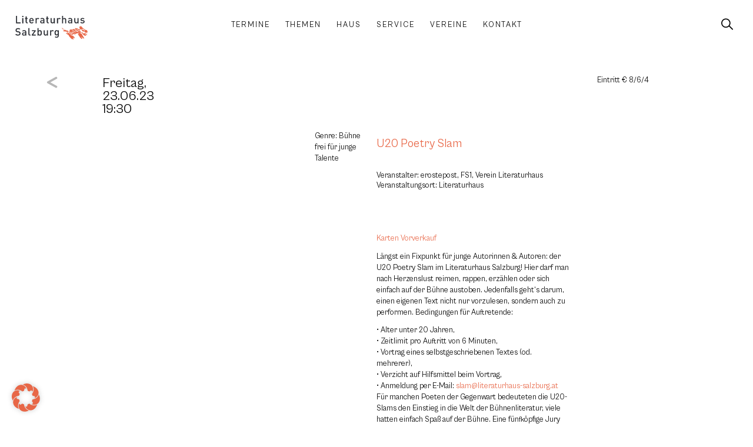

--- FILE ---
content_type: text/html; charset=UTF-8
request_url: https://www.literaturhaus-salzburg.at/veranstaltungen/u20-poetry-slam-7/
body_size: 26629
content:
<!doctype html>
<html lang="de" prefix="og: https://ogp.me/ns#">
<head>
	<meta charset="UTF-8">
		<meta name="viewport" content="width=device-width, initial-scale=1">
	
<!-- Suchmaschinen-Optimierung durch Rank Math PRO - https://rankmath.com/ -->
<title>U20 Poetry Slam - Literaturhaus Salzburg</title>
<meta name="robots" content="follow, index, max-snippet:-1, max-video-preview:-1, max-image-preview:large"/>
<link rel="canonical" href="https://www.literaturhaus-salzburg.at/veranstaltungen/u20-poetry-slam-7/" />
<meta property="og:locale" content="de_DE" />
<meta property="og:type" content="article" />
<meta property="og:title" content="U20 Poetry Slam - Literaturhaus Salzburg" />
<meta property="og:description" content="..." />
<meta property="og:url" content="https://www.literaturhaus-salzburg.at/veranstaltungen/u20-poetry-slam-7/" />
<meta property="og:site_name" content="Literaturhaus Salzburg" />
<meta property="og:updated_time" content="2023-05-04T12:40:06+02:00" />
<meta name="twitter:card" content="summary_large_image" />
<meta name="twitter:title" content="U20 Poetry Slam - Literaturhaus Salzburg" />
<meta name="twitter:description" content="..." />
<!-- /Rank Math WordPress SEO Plugin -->

<link rel="alternate" type="application/rss+xml" title="Literaturhaus Salzburg &raquo; Feed" href="https://www.literaturhaus-salzburg.at/feed/" />
<link rel="alternate" type="application/rss+xml" title="Literaturhaus Salzburg &raquo; Kommentar-Feed" href="https://www.literaturhaus-salzburg.at/comments/feed/" />
<link rel="alternate" title="oEmbed (JSON)" type="application/json+oembed" href="https://www.literaturhaus-salzburg.at/wp-json/oembed/1.0/embed?url=https%3A%2F%2Fwww.literaturhaus-salzburg.at%2Fveranstaltungen%2Fu20-poetry-slam-7%2F" />
<link rel="alternate" title="oEmbed (XML)" type="text/xml+oembed" href="https://www.literaturhaus-salzburg.at/wp-json/oembed/1.0/embed?url=https%3A%2F%2Fwww.literaturhaus-salzburg.at%2Fveranstaltungen%2Fu20-poetry-slam-7%2F&#038;format=xml" />
<style id='wp-img-auto-sizes-contain-inline-css' type='text/css'>
img:is([sizes=auto i],[sizes^="auto," i]){contain-intrinsic-size:3000px 1500px}
/*# sourceURL=wp-img-auto-sizes-contain-inline-css */
</style>
<link rel='stylesheet' id='wp-block-library-css' href='https://www.literaturhaus-salzburg.at/wp-includes/css/dist/block-library/style.min.css?ver=6.9' type='text/css' media='all' />
<style id='global-styles-inline-css' type='text/css'>
:root{--wp--preset--aspect-ratio--square: 1;--wp--preset--aspect-ratio--4-3: 4/3;--wp--preset--aspect-ratio--3-4: 3/4;--wp--preset--aspect-ratio--3-2: 3/2;--wp--preset--aspect-ratio--2-3: 2/3;--wp--preset--aspect-ratio--16-9: 16/9;--wp--preset--aspect-ratio--9-16: 9/16;--wp--preset--color--black: #000000;--wp--preset--color--cyan-bluish-gray: #abb8c3;--wp--preset--color--white: #ffffff;--wp--preset--color--pale-pink: #f78da7;--wp--preset--color--vivid-red: #cf2e2e;--wp--preset--color--luminous-vivid-orange: #ff6900;--wp--preset--color--luminous-vivid-amber: #fcb900;--wp--preset--color--light-green-cyan: #7bdcb5;--wp--preset--color--vivid-green-cyan: #00d084;--wp--preset--color--pale-cyan-blue: #8ed1fc;--wp--preset--color--vivid-cyan-blue: #0693e3;--wp--preset--color--vivid-purple: #9b51e0;--wp--preset--gradient--vivid-cyan-blue-to-vivid-purple: linear-gradient(135deg,rgb(6,147,227) 0%,rgb(155,81,224) 100%);--wp--preset--gradient--light-green-cyan-to-vivid-green-cyan: linear-gradient(135deg,rgb(122,220,180) 0%,rgb(0,208,130) 100%);--wp--preset--gradient--luminous-vivid-amber-to-luminous-vivid-orange: linear-gradient(135deg,rgb(252,185,0) 0%,rgb(255,105,0) 100%);--wp--preset--gradient--luminous-vivid-orange-to-vivid-red: linear-gradient(135deg,rgb(255,105,0) 0%,rgb(207,46,46) 100%);--wp--preset--gradient--very-light-gray-to-cyan-bluish-gray: linear-gradient(135deg,rgb(238,238,238) 0%,rgb(169,184,195) 100%);--wp--preset--gradient--cool-to-warm-spectrum: linear-gradient(135deg,rgb(74,234,220) 0%,rgb(151,120,209) 20%,rgb(207,42,186) 40%,rgb(238,44,130) 60%,rgb(251,105,98) 80%,rgb(254,248,76) 100%);--wp--preset--gradient--blush-light-purple: linear-gradient(135deg,rgb(255,206,236) 0%,rgb(152,150,240) 100%);--wp--preset--gradient--blush-bordeaux: linear-gradient(135deg,rgb(254,205,165) 0%,rgb(254,45,45) 50%,rgb(107,0,62) 100%);--wp--preset--gradient--luminous-dusk: linear-gradient(135deg,rgb(255,203,112) 0%,rgb(199,81,192) 50%,rgb(65,88,208) 100%);--wp--preset--gradient--pale-ocean: linear-gradient(135deg,rgb(255,245,203) 0%,rgb(182,227,212) 50%,rgb(51,167,181) 100%);--wp--preset--gradient--electric-grass: linear-gradient(135deg,rgb(202,248,128) 0%,rgb(113,206,126) 100%);--wp--preset--gradient--midnight: linear-gradient(135deg,rgb(2,3,129) 0%,rgb(40,116,252) 100%);--wp--preset--font-size--small: 13px;--wp--preset--font-size--medium: 20px;--wp--preset--font-size--large: 36px;--wp--preset--font-size--x-large: 42px;--wp--preset--spacing--20: 0.44rem;--wp--preset--spacing--30: 0.67rem;--wp--preset--spacing--40: 1rem;--wp--preset--spacing--50: 1.5rem;--wp--preset--spacing--60: 2.25rem;--wp--preset--spacing--70: 3.38rem;--wp--preset--spacing--80: 5.06rem;--wp--preset--shadow--natural: 6px 6px 9px rgba(0, 0, 0, 0.2);--wp--preset--shadow--deep: 12px 12px 50px rgba(0, 0, 0, 0.4);--wp--preset--shadow--sharp: 6px 6px 0px rgba(0, 0, 0, 0.2);--wp--preset--shadow--outlined: 6px 6px 0px -3px rgb(255, 255, 255), 6px 6px rgb(0, 0, 0);--wp--preset--shadow--crisp: 6px 6px 0px rgb(0, 0, 0);}:where(.is-layout-flex){gap: 0.5em;}:where(.is-layout-grid){gap: 0.5em;}body .is-layout-flex{display: flex;}.is-layout-flex{flex-wrap: wrap;align-items: center;}.is-layout-flex > :is(*, div){margin: 0;}body .is-layout-grid{display: grid;}.is-layout-grid > :is(*, div){margin: 0;}:where(.wp-block-columns.is-layout-flex){gap: 2em;}:where(.wp-block-columns.is-layout-grid){gap: 2em;}:where(.wp-block-post-template.is-layout-flex){gap: 1.25em;}:where(.wp-block-post-template.is-layout-grid){gap: 1.25em;}.has-black-color{color: var(--wp--preset--color--black) !important;}.has-cyan-bluish-gray-color{color: var(--wp--preset--color--cyan-bluish-gray) !important;}.has-white-color{color: var(--wp--preset--color--white) !important;}.has-pale-pink-color{color: var(--wp--preset--color--pale-pink) !important;}.has-vivid-red-color{color: var(--wp--preset--color--vivid-red) !important;}.has-luminous-vivid-orange-color{color: var(--wp--preset--color--luminous-vivid-orange) !important;}.has-luminous-vivid-amber-color{color: var(--wp--preset--color--luminous-vivid-amber) !important;}.has-light-green-cyan-color{color: var(--wp--preset--color--light-green-cyan) !important;}.has-vivid-green-cyan-color{color: var(--wp--preset--color--vivid-green-cyan) !important;}.has-pale-cyan-blue-color{color: var(--wp--preset--color--pale-cyan-blue) !important;}.has-vivid-cyan-blue-color{color: var(--wp--preset--color--vivid-cyan-blue) !important;}.has-vivid-purple-color{color: var(--wp--preset--color--vivid-purple) !important;}.has-black-background-color{background-color: var(--wp--preset--color--black) !important;}.has-cyan-bluish-gray-background-color{background-color: var(--wp--preset--color--cyan-bluish-gray) !important;}.has-white-background-color{background-color: var(--wp--preset--color--white) !important;}.has-pale-pink-background-color{background-color: var(--wp--preset--color--pale-pink) !important;}.has-vivid-red-background-color{background-color: var(--wp--preset--color--vivid-red) !important;}.has-luminous-vivid-orange-background-color{background-color: var(--wp--preset--color--luminous-vivid-orange) !important;}.has-luminous-vivid-amber-background-color{background-color: var(--wp--preset--color--luminous-vivid-amber) !important;}.has-light-green-cyan-background-color{background-color: var(--wp--preset--color--light-green-cyan) !important;}.has-vivid-green-cyan-background-color{background-color: var(--wp--preset--color--vivid-green-cyan) !important;}.has-pale-cyan-blue-background-color{background-color: var(--wp--preset--color--pale-cyan-blue) !important;}.has-vivid-cyan-blue-background-color{background-color: var(--wp--preset--color--vivid-cyan-blue) !important;}.has-vivid-purple-background-color{background-color: var(--wp--preset--color--vivid-purple) !important;}.has-black-border-color{border-color: var(--wp--preset--color--black) !important;}.has-cyan-bluish-gray-border-color{border-color: var(--wp--preset--color--cyan-bluish-gray) !important;}.has-white-border-color{border-color: var(--wp--preset--color--white) !important;}.has-pale-pink-border-color{border-color: var(--wp--preset--color--pale-pink) !important;}.has-vivid-red-border-color{border-color: var(--wp--preset--color--vivid-red) !important;}.has-luminous-vivid-orange-border-color{border-color: var(--wp--preset--color--luminous-vivid-orange) !important;}.has-luminous-vivid-amber-border-color{border-color: var(--wp--preset--color--luminous-vivid-amber) !important;}.has-light-green-cyan-border-color{border-color: var(--wp--preset--color--light-green-cyan) !important;}.has-vivid-green-cyan-border-color{border-color: var(--wp--preset--color--vivid-green-cyan) !important;}.has-pale-cyan-blue-border-color{border-color: var(--wp--preset--color--pale-cyan-blue) !important;}.has-vivid-cyan-blue-border-color{border-color: var(--wp--preset--color--vivid-cyan-blue) !important;}.has-vivid-purple-border-color{border-color: var(--wp--preset--color--vivid-purple) !important;}.has-vivid-cyan-blue-to-vivid-purple-gradient-background{background: var(--wp--preset--gradient--vivid-cyan-blue-to-vivid-purple) !important;}.has-light-green-cyan-to-vivid-green-cyan-gradient-background{background: var(--wp--preset--gradient--light-green-cyan-to-vivid-green-cyan) !important;}.has-luminous-vivid-amber-to-luminous-vivid-orange-gradient-background{background: var(--wp--preset--gradient--luminous-vivid-amber-to-luminous-vivid-orange) !important;}.has-luminous-vivid-orange-to-vivid-red-gradient-background{background: var(--wp--preset--gradient--luminous-vivid-orange-to-vivid-red) !important;}.has-very-light-gray-to-cyan-bluish-gray-gradient-background{background: var(--wp--preset--gradient--very-light-gray-to-cyan-bluish-gray) !important;}.has-cool-to-warm-spectrum-gradient-background{background: var(--wp--preset--gradient--cool-to-warm-spectrum) !important;}.has-blush-light-purple-gradient-background{background: var(--wp--preset--gradient--blush-light-purple) !important;}.has-blush-bordeaux-gradient-background{background: var(--wp--preset--gradient--blush-bordeaux) !important;}.has-luminous-dusk-gradient-background{background: var(--wp--preset--gradient--luminous-dusk) !important;}.has-pale-ocean-gradient-background{background: var(--wp--preset--gradient--pale-ocean) !important;}.has-electric-grass-gradient-background{background: var(--wp--preset--gradient--electric-grass) !important;}.has-midnight-gradient-background{background: var(--wp--preset--gradient--midnight) !important;}.has-small-font-size{font-size: var(--wp--preset--font-size--small) !important;}.has-medium-font-size{font-size: var(--wp--preset--font-size--medium) !important;}.has-large-font-size{font-size: var(--wp--preset--font-size--large) !important;}.has-x-large-font-size{font-size: var(--wp--preset--font-size--x-large) !important;}
/*# sourceURL=global-styles-inline-css */
</style>

<style id='classic-theme-styles-inline-css' type='text/css'>
/*! This file is auto-generated */
.wp-block-button__link{color:#fff;background-color:#32373c;border-radius:9999px;box-shadow:none;text-decoration:none;padding:calc(.667em + 2px) calc(1.333em + 2px);font-size:1.125em}.wp-block-file__button{background:#32373c;color:#fff;text-decoration:none}
/*# sourceURL=/wp-includes/css/classic-themes.min.css */
</style>
<link rel='stylesheet' id='jet-engine-frontend-css' href='https://www.literaturhaus-salzburg.at/wp-content/plugins/jet-engine/assets/css/frontend.css?ver=3.7.7' type='text/css' media='all' />
<style id='dominant-color-styles-inline-css' type='text/css'>
img[data-dominant-color]:not(.has-transparency) { background-color: var(--dominant-color); }
/*# sourceURL=dominant-color-styles-inline-css */
</style>
<link rel='stylesheet' id='literaturhaus-helper-plugin-css' href='https://www.literaturhaus-salzburg.at/wp-content/plugins/literaturhaus-helper-plugin/public/css/literaturhaus-helper.min.css?ver=1.0.1b' type='text/css' media='all' />
<link rel='stylesheet' id='literaturhaus-theme-css' href='https://www.literaturhaus-salzburg.at/wp-content/themes/literaturhaus/style.min.css?ver=1.0.8' type='text/css' media='all' />
<link rel='stylesheet' id='warp3-css' href='https://www.literaturhaus-salzburg.at/wp-content/themes/warp3/style.min.css?ver=1.0.3' type='text/css' media='all' />
<link rel='stylesheet' id='warp3-theme-style-css' href='https://www.literaturhaus-salzburg.at/wp-content/themes/warp3/theme.min.css?ver=1.0.3' type='text/css' media='all' />
<link rel='stylesheet' id='jet-elements-css' href='https://www.literaturhaus-salzburg.at/wp-content/plugins/jet-elements/assets/css/jet-elements.css?ver=2.7.11' type='text/css' media='all' />
<link rel='stylesheet' id='jet-inline-svg-css' href='https://www.literaturhaus-salzburg.at/wp-content/plugins/jet-elements/assets/css/addons/jet-inline-svg.css?ver=2.7.11' type='text/css' media='all' />
<link rel='stylesheet' id='e-animation-fadeInUp-css' href='https://www.literaturhaus-salzburg.at/wp-content/plugins/elementor/assets/lib/animations/styles/fadeInUp.min.css?ver=3.32.4' type='text/css' media='all' />
<link rel='stylesheet' id='elementor-frontend-css' href='https://www.literaturhaus-salzburg.at/wp-content/uploads/elementor/css/custom-frontend.min.css?ver=1764735263' type='text/css' media='all' />
<link rel='stylesheet' id='widget-image-css' href='https://www.literaturhaus-salzburg.at/wp-content/plugins/elementor/assets/css/widget-image.min.css?ver=3.32.4' type='text/css' media='all' />
<link rel='stylesheet' id='widget-social-icons-css' href='https://www.literaturhaus-salzburg.at/wp-content/plugins/elementor/assets/css/widget-social-icons.min.css?ver=3.32.4' type='text/css' media='all' />
<link rel='stylesheet' id='e-apple-webkit-css' href='https://www.literaturhaus-salzburg.at/wp-content/uploads/elementor/css/custom-apple-webkit.min.css?ver=1764735263' type='text/css' media='all' />
<link rel='stylesheet' id='widget-heading-css' href='https://www.literaturhaus-salzburg.at/wp-content/plugins/elementor/assets/css/widget-heading.min.css?ver=3.32.4' type='text/css' media='all' />
<link rel='stylesheet' id='e-animation-fadeIn-css' href='https://www.literaturhaus-salzburg.at/wp-content/plugins/elementor/assets/lib/animations/styles/fadeIn.min.css?ver=3.32.4' type='text/css' media='all' />
<link rel='stylesheet' id='widget-icon-list-css' href='https://www.literaturhaus-salzburg.at/wp-content/uploads/elementor/css/custom-widget-icon-list.min.css?ver=1764735263' type='text/css' media='all' />
<link rel='stylesheet' id='widget-spacer-css' href='https://www.literaturhaus-salzburg.at/wp-content/plugins/elementor/assets/css/widget-spacer.min.css?ver=3.32.4' type='text/css' media='all' />
<link rel='stylesheet' id='widget-divider-css' href='https://www.literaturhaus-salzburg.at/wp-content/plugins/elementor/assets/css/widget-divider.min.css?ver=3.32.4' type='text/css' media='all' />
<link rel='stylesheet' id='widget-form-css' href='https://www.literaturhaus-salzburg.at/wp-content/plugins/elementor-pro/assets/css/widget-form.min.css?ver=3.32.2' type='text/css' media='all' />
<link rel='stylesheet' id='jet-blocks-css' href='https://www.literaturhaus-salzburg.at/wp-content/uploads/elementor/css/custom-jet-blocks.css?ver=1.3.20.1' type='text/css' media='all' />
<link rel='stylesheet' id='elementor-post-4-css' href='https://www.literaturhaus-salzburg.at/wp-content/uploads/elementor/css/post-4.css?ver=1764735263' type='text/css' media='all' />
<link rel='stylesheet' id='filebird-elementor-frontend-css' href='https://www.literaturhaus-salzburg.at/wp-content/plugins/filebird-pro/includes/PageBuilders/Elementor/assets/css/frontend.css?ver=6.4.9' type='text/css' media='all' />
<link rel='stylesheet' id='elementor-post-19-css' href='https://www.literaturhaus-salzburg.at/wp-content/uploads/elementor/css/post-19.css?ver=1764735264' type='text/css' media='all' />
<link rel='stylesheet' id='elementor-post-22-css' href='https://www.literaturhaus-salzburg.at/wp-content/uploads/elementor/css/post-22.css?ver=1764735264' type='text/css' media='all' />
<link rel='stylesheet' id='elementor-post-10269-css' href='https://www.literaturhaus-salzburg.at/wp-content/uploads/elementor/css/post-10269.css?ver=1764735277' type='text/css' media='all' />
<link rel='stylesheet' id='borlabs-cookie-css' href='https://www.literaturhaus-salzburg.at/wp-content/cache/borlabs-cookie/borlabs-cookie_1_de.css?ver=2.3.4-4650' type='text/css' media='all' />
<link rel='stylesheet' id='jquery-chosen-css' href='https://www.literaturhaus-salzburg.at/wp-content/plugins/jet-search/assets/lib/chosen/chosen.min.css?ver=1.8.7' type='text/css' media='all' />
<link rel='stylesheet' id='jet-search-css' href='https://www.literaturhaus-salzburg.at/wp-content/plugins/jet-search/assets/css/jet-search.css?ver=3.5.14' type='text/css' media='all' />
<script type="text/javascript" src="https://www.literaturhaus-salzburg.at/wp-includes/js/jquery/jquery.min.js?ver=3.7.1" id="jquery-core-js"></script>
<script type="text/javascript" src="https://www.literaturhaus-salzburg.at/wp-includes/js/jquery/jquery-migrate.min.js?ver=3.4.1" id="jquery-migrate-js"></script>
<script type="text/javascript" src="https://www.literaturhaus-salzburg.at/wp-content/plugins/literaturhaus-helper-plugin/public/js/literaturhaus-helper.js?ver=1.0.1b" id="literaturhaus-helper-plugin-js"></script>
<script type="text/javascript" id="borlabs-cookie-prioritize-js-extra">
/* <![CDATA[ */
var borlabsCookiePrioritized = {"domain":"www.literaturhaus-salzburg.at","path":"/","version":"1","bots":"1","optInJS":{"statistics":{"matomo":"[base64]"}}};
//# sourceURL=borlabs-cookie-prioritize-js-extra
/* ]]> */
</script>
<script type="text/javascript" src="https://www.literaturhaus-salzburg.at/wp-content/plugins/borlabs-cookie/assets/javascript/borlabs-cookie-prioritize.min.js?ver=2.3.4" id="borlabs-cookie-prioritize-js"></script>
<link rel="https://api.w.org/" href="https://www.literaturhaus-salzburg.at/wp-json/" /><link rel="alternate" title="JSON" type="application/json" href="https://www.literaturhaus-salzburg.at/wp-json/wp/v2/event/14210" /><link rel="EditURI" type="application/rsd+xml" title="RSD" href="https://www.literaturhaus-salzburg.at/xmlrpc.php?rsd" />
<link rel='shortlink' href='https://www.literaturhaus-salzburg.at/?p=14210' />
<meta name="generator" content="dominant-color-images 1.2.0">
<meta name="generator" content="performance-lab 4.0.0; plugins: dominant-color-images, performant-translations, speculation-rules, webp-uploads">
<meta name="generator" content="performant-translations 1.2.0">
<meta name="generator" content="webp-uploads 2.6.0">
<meta name="generator" content="speculation-rules 1.6.0">
<meta name="generator" content="Elementor 3.32.4; features: e_font_icon_svg, additional_custom_breakpoints; settings: css_print_method-external, google_font-enabled, font_display-block">
			<style>
				.e-con.e-parent:nth-of-type(n+4):not(.e-lazyloaded):not(.e-no-lazyload),
				.e-con.e-parent:nth-of-type(n+4):not(.e-lazyloaded):not(.e-no-lazyload) * {
					background-image: none !important;
				}
				@media screen and (max-height: 1024px) {
					.e-con.e-parent:nth-of-type(n+3):not(.e-lazyloaded):not(.e-no-lazyload),
					.e-con.e-parent:nth-of-type(n+3):not(.e-lazyloaded):not(.e-no-lazyload) * {
						background-image: none !important;
					}
				}
				@media screen and (max-height: 640px) {
					.e-con.e-parent:nth-of-type(n+2):not(.e-lazyloaded):not(.e-no-lazyload),
					.e-con.e-parent:nth-of-type(n+2):not(.e-lazyloaded):not(.e-no-lazyload) * {
						background-image: none !important;
					}
				}
			</style>
			<noscript><style>.lazyload[data-src]{display:none !important;}</style></noscript><style>.lazyload{background-image:none !important;}.lazyload:before{background-image:none !important;}</style><link rel="icon" href="https://www.literaturhaus-salzburg.at/wp-content/uploads/favicon-150x150.png" sizes="32x32" />
<link rel="icon" href="https://www.literaturhaus-salzburg.at/wp-content/uploads/favicon-300x300.png" sizes="192x192" />
<link rel="apple-touch-icon" href="https://www.literaturhaus-salzburg.at/wp-content/uploads/favicon-300x300.png" />
<meta name="msapplication-TileImage" content="https://www.literaturhaus-salzburg.at/wp-content/uploads/favicon-300x300.png" />
		</head>
<body class="wp-singular event-template-default single single-event postid-14210 wp-custom-logo wp-theme-warp3 wp-child-theme-literaturhaus elementor-default elementor-kit-4 elementor-page-10269">
<div id="top"></div>
		<header data-elementor-type="header" data-elementor-id="19" class="elementor elementor-19 elementor-location-header" data-elementor-post-type="elementor_library">
			<div class="elementor-element elementor-element-7c0e7f8 lth-header e-con-full e-flex e-con e-parent" data-id="7c0e7f8" data-element_type="container" data-settings="{&quot;background_background&quot;:&quot;gradient&quot;}">
				<div class="elementor-element elementor-element-e9ee5d9 lth-logo elementor-widget__width-initial elementor-widget-mobile__width-initial elementor-widget elementor-widget-jet-inline-svg" data-id="e9ee5d9" data-element_type="widget" data-widget_type="jet-inline-svg.default">
				<div class="elementor-widget-container">
					<div class="elementor-jet-inline-svg jet-elements"><div class="jet-inline-svg__wrapper"><a class="jet-inline-svg jet-inline-svg--custom-width" href="https://www.literaturhaus-salzburg.at" aria-label="SVG link"><div class="jet-inline-svg__inner"><?xml version="1.0" encoding="UTF-8"?>
<svg xmlns="http://www.w3.org/2000/svg" xmlns:xlink="http://www.w3.org/1999/xlink" width="267.402" height="86.422" viewBox="0 0 267.402 86.422">
  <defs>
    <clipPath id="a">
      <path d="M0,65.4H267.4V-21.018H0Z" transform="translate(0 21.018)" fill="none"></path>
    </clipPath>
  </defs>
  <g transform="translate(0 21.018)">
    <g transform="translate(0 -21.018)" clip-path="url(#a)">
      <g class="text text-top" transform="translate(0 44.786)">
        <path d="M14.672,14.874A7.11,7.11,0,0,0,12.46,9.3,8.994,8.994,0,0,0,7.382,7.28L4.29,6.823A6.069,6.069,0,0,1,1.239,5.561,3.235,3.235,0,0,1,.207,3.045C.207.639,1.963-1.195,5.17-1.195a7.985,7.985,0,0,1,5.917,2.1l2.632-2.595A11.316,11.316,0,0,0,5.285-4.78C-.365-4.78-3.8-1.536-3.8,3.2A6.753,6.753,0,0,0-1.816,8.386a9.307,9.307,0,0,0,5.152,2.175l3.207.461A4.7,4.7,0,0,1,9.52,12.165a3.662,3.662,0,0,1,1.069,2.825c0,2.632-2.06,4.161-5.613,4.161a8.967,8.967,0,0,1-6.945-2.6l-2.747,2.714C-2.12,21.9.819,22.851,4.9,22.851c5.687,0,9.77-2.977,9.77-7.977m21.221,7.747V9.685c0-4.391-2.673-6.641-7.977-6.641-3.207,0-5.115.65-6.949,2.784l2.558,2.405c1.069-1.373,2.1-1.871,4.239-1.871C30.778,6.363,32,7.547,32,9.99v1.373H26.884c-4.428,0-6.678,2.327-6.678,5.571A5.95,5.95,0,0,0,21.732,21.1c1.184,1.184,2.788,1.756,5.189,1.756a6.354,6.354,0,0,0,5.152-1.986v1.756ZM32,15.639A3.892,3.892,0,0,1,31.16,18.5a4.632,4.632,0,0,1-3.627,1.106c-2.442,0-3.548-.991-3.548-2.747s1.18-2.788,3.47-2.788H32Zm19.387,6.982V19.3H49.668c-1.562,0-2.1-.765-2.1-2.253V-4.55H43.677V17.28c0,2.862,1.6,5.341,5.3,5.341Zm19.157,0v-3.47H60.852L70.543,6.363V3.271H56.653V6.745h9.083L56.119,19.529v3.092Zm22.668-9.691c0-2.94-.226-6.221-2.175-8.17a6.609,6.609,0,0,0-4.692-1.715A5.988,5.988,0,0,0,81.267,5.22V-4.55h-3.89V22.621h3.816v-2.06a5.946,5.946,0,0,0,5.111,2.29,6.691,6.691,0,0,0,4.733-1.719c1.949-1.945,2.175-5.267,2.175-8.2m-3.89,0c0,3.433-.5,6.447-4.009,6.447s-4.046-3.014-4.046-6.447.535-6.414,4.046-6.414,4.009,2.977,4.009,6.414m26.562,9.691V3.271H111.99V15.063c0,2.977-1.83,4.313-4.009,4.313s-3.89-1.3-3.89-4.313V3.271H100.2V15.639a7.1,7.1,0,0,0,1.945,5.456,6.72,6.72,0,0,0,4.77,1.756,6.937,6.937,0,0,0,5.156-2.175v1.945ZM137.561,4.874a5.989,5.989,0,0,0-4.618-1.83,6.42,6.42,0,0,0-5.152,2.327v-2.1h-3.82v19.35h3.894V10.865c0-2.669,1.756-4.35,3.857-4.35a3.59,3.59,0,0,1,2.9,1.3ZM156.22,22.506V3.271h-3.779V5.335a5.922,5.922,0,0,0-5.074-2.29,6.48,6.48,0,0,0-4.655,1.678c-1.871,1.871-2.175,4.581-2.175,7.862s.3,5.991,2.175,7.862a6.4,6.4,0,0,0,4.618,1.719,5.978,5.978,0,0,0,5-2.212v2.479c0,2.595-1.262,4.922-4.544,4.922a5.432,5.432,0,0,1-4.2-1.719l-2.479,2.484a8.941,8.941,0,0,0,6.83,2.558c5.152,0,8.281-3.437,8.281-8.17m-3.89-9.922c0,3.055-.419,6.069-3.931,6.069s-3.972-3.014-3.972-6.069.461-6.069,3.972-6.069,3.931,3.018,3.931,6.069" transform="translate(4.715 4.78)" fill="#2b2e34"></path>
      </g>
      <g class="text text-bottom" transform="translate(2.405 0.003)">
        <path d="M13.026,20.65v-3.7H-.066V-6.525h-4.12V20.65ZM23.063,1.3H19.169V20.65h3.894Zm0,19.35.115-27.286h-4.12v4.12h4.12Zm0,4.12M39.243,20.65V17.327h-1.6a1.965,1.965,0,0,1-2.134-2.249V4.622h3.738V1.645H35.505v-5.88H31.611v5.88H29.4V4.622h2.212V15.267c0,2.788,1.678,5.382,5.3,5.382ZM61.418,12.1V10.383c0-5.493-3.014-9.309-8.207-9.309-4.959,0-8.2,3.622-8.2,9.881,0,7.368,3.853,9.926,8.7,9.926a9.085,9.085,0,0,0,7.253-3.018l-2.484-2.327a5.777,5.777,0,0,1-4.692,1.986c-3.17,0-4.926-2.1-4.926-5.419Zm-3.857-2.71h-8.7a6.168,6.168,0,0,1,.5-2.636A4.047,4.047,0,0,1,53.21,4.314a4,4,0,0,1,3.82,2.442,6.155,6.155,0,0,1,.53,2.636M82.063,2.9a5.983,5.983,0,0,0-4.618-1.83A6.426,6.426,0,0,0,72.293,3.4V1.3H68.478V20.65h3.894V8.894c0-2.669,1.756-4.35,3.853-4.35a3.579,3.579,0,0,1,2.9,1.3ZM100.994,20.65V7.714c0-4.391-2.673-6.641-7.977-6.641-3.207,0-5.115.646-6.945,2.784l2.558,2.405c1.069-1.373,2.1-1.871,4.235-1.871,3.014,0,4.235,1.184,4.235,3.627V9.392H91.985c-4.424,0-6.678,2.327-6.678,5.571a5.95,5.95,0,0,0,1.525,4.161c1.184,1.18,2.788,1.756,5.193,1.756a6.378,6.378,0,0,0,5.152-1.986V20.65ZM97.1,13.664a3.9,3.9,0,0,1-.839,2.866,4.632,4.632,0,0,1-3.627,1.106c-2.442,0-3.548-1-3.548-2.751S90.27,12.1,92.56,12.1H97.1Zm19.885,6.986V17.327h-1.6a1.966,1.966,0,0,1-2.138-2.249V4.622h3.742V1.645h-3.742v-5.88h-3.89v5.88h-2.216V4.622h2.216V15.267c0,2.788,1.678,5.382,5.3,5.382Zm22.364,0V1.3h-3.894V13.092c0,2.977-1.83,4.313-4,4.313s-3.894-1.3-3.894-4.313V1.3h-3.894V13.664a7.1,7.1,0,0,0,1.949,5.46,6.706,6.706,0,0,0,4.77,1.756,6.934,6.934,0,0,0,5.152-2.175V20.65ZM161.026,2.9a5.983,5.983,0,0,0-4.618-1.83A6.426,6.426,0,0,0,151.256,3.4V1.3H147.44V20.65h3.89V8.894c0-2.669,1.756-4.35,3.857-4.35a3.578,3.578,0,0,1,2.9,1.3ZM181.708,20.65V8.171c0-4.2-2.4-7.1-6.715-7.1a6.649,6.649,0,0,0-5,2.175V-6.525H166.1V20.65h3.894V8.779c0-2.9,1.756-4.235,3.931-4.235s3.894,1.3,3.894,4.235V20.65Zm22.138,0V7.714c0-4.391-2.673-6.641-7.977-6.641-3.207,0-5.115.646-6.945,2.784l2.553,2.405c1.069-1.373,2.1-1.871,4.239-1.871,3.014,0,4.235,1.184,4.235,3.627V9.392h-5.115c-4.424,0-6.678,2.327-6.678,5.571a5.95,5.95,0,0,0,1.525,4.161c1.184,1.18,2.788,1.756,5.193,1.756a6.378,6.378,0,0,0,5.152-1.986V20.65Zm-3.894-6.986a3.9,3.9,0,0,1-.839,2.866,4.632,4.632,0,0,1-3.627,1.106c-2.442,0-3.548-1-3.548-2.751s1.184-2.784,3.47-2.784h4.544Zm27.286,6.986V1.3h-3.89V13.092c0,2.977-1.834,4.313-4.009,4.313s-3.894-1.3-3.894-4.313V1.3h-3.89V13.664a7.108,7.108,0,0,0,1.945,5.46,6.713,6.713,0,0,0,4.77,1.756,6.928,6.928,0,0,0,5.152-2.175V20.65Zm22.405-5.917c0-3.433-2.138-5.152-5.765-5.456l-3.051-.267c-2.064-.189-2.673-1.069-2.673-2.212,0-1.451,1.184-2.484,3.511-2.484a7.3,7.3,0,0,1,4.77,1.414l2.442-2.479c-1.793-1.567-4.276-2.175-7.175-2.175-4.046,0-7.29,2.134-7.29,5.913,0,3.4,2.1,5.037,5.728,5.345l3.088.267c1.871.152,2.595.991,2.595,2.286,0,1.834-1.867,2.673-4.235,2.673a7.511,7.511,0,0,1-5.571-2.023l-2.558,2.558c2.29,2.253,4.963,2.788,8.129,2.788,4.618,0,8.055-2.1,8.055-6.147" transform="translate(4.186 6.636)" fill="#2b2e34"></path>
      </g>
      <g class="sign" transform="translate(172.264 37.176)">
        <path d="M26.361,16.072l.535.1-.008.391Zm45.258-.551c-2.562-1.192-3.849-.942-4.128-1.435-1.155-2.039-2.36-3.03-3.343-4.535l.674-1.044a7.27,7.27,0,0,1,1.941-.748,15.976,15.976,0,0,0,3.561,1.468,27.936,27.936,0,0,1,3.314.5c1.1.617.966,3.269,1.061,4.634.037.559-1.139.312-1.275.465-.481.481-1.1,1.028-1.805.7M71.065,11.6c-.625-.271-.974.164-1.657-.263-.806.366.563,1.275,1.073,1.562a1.874,1.874,0,0,0,1.394-.012c.111-.082-.477-1.139-.81-1.287m4.243,13.52c-.452.037-.872-.81-1.221-.909,0,0,1.727-.411,1.254.115,0,0-.148,1.11-.033.794M56.332,26.488l-1.25-.3-.259-.7-.271-.876,1.114,1.3.67.173ZM28.824,20.5a19.082,19.082,0,0,0,2.537,1.686c.206.115.535.691.37.921a31.037,31.037,0,0,1-5.822-.354,1.782,1.782,0,0,0,.218-1.172c-.173-.086-.317.354-.826.066s-.082-.358-.592-.646-.424-.226-.876-.189c-.321-.436.3-.6-.21-.892s-.452.267-.962-.021c-.4-.226-.707-1.188-1.69-1.493-.09-.156,1.168-.613,1.168-.613,2.208.97,6.172,2.418,6.686,2.706m23.195-5.177c-.448,1.1-1.9.991-2.9,1.456L46.838,15.5A94.036,94.036,0,0,1,38.15,9.128c.14-.263,1.147-.2,1.147-.2.156.382.078.419.617.6.341.111.876.045,1.131.189A18.734,18.734,0,0,0,43,10.55c.88.362,2.849,1.011,3.359,1.3s1.571,1.192,2.085,1.48,1.4.477,1.908.765,1.414,1.057,1.669,1.229m5.086-1.365c.21.2.033.37.222.555-.362-.09-.526-.053-.7.185a5.655,5.655,0,0,1-1.871-.736c-.51-.288-6.974-5.226-10.333-7.94.14-.267.53-.436,1.04-.152s2.706,1,3.215,1.287a89.878,89.878,0,0,1,8.429,6.8M62.488-4.367c-.514-.288-1.25-.44-1.953-.8-.2.243-.526.317-.835.8s.247.917-.062,1.4a2.768,2.768,0,0,1-1.044.863c-.35-.214-.962-.559-1.641-.921a3.076,3.076,0,0,0-1.246.974c-.308.477.341,1.131.033,1.608-.321.5,1.805,2.874,2.636,4.038a1.426,1.426,0,0,1-.136,1.254c-.214.563-1.834.317-1.472,1,.012.025-2.7.3-3.277,1.472-.835-.74-2.582-2.549-3.092-2.837s-1.155-.189-1.83-.44-1.431-.962-2.118-1.086a7.677,7.677,0,0,0-1.723.189A6.184,6.184,0,0,1,41.92,2.4a4.715,4.715,0,0,1-1.649.1l-.929,1.451c1.916,1.9,4,3.429,5.794,5.255-3.7-1.2-8.9-4-12.878-2.784-.132.473-2.035,1.036-2.57,1.6-.37.041-.888,1.077-1.562.8.09-1.834-2.356-.72-2.669-1.85-.785.308-1.673.921-2.648,1.353-.1.576-1.225.033-1.628-.173a8.053,8.053,0,0,0-1.168,1.628,11.674,11.674,0,0,0,1.509,1.081c-.711.247-1.464.584-2.187.777.025,1.731,2.348,3.289,3.413,3.828a1.691,1.691,0,0,1-2.381-.066,18.613,18.613,0,0,0-3.433-.23c-.551,1.6.646,2.327,1.678,3.5l.658-.148c.576,1.591,2.471,1.283,2.907,2.743,1.172,1.049,2.068,1.32,2.34,1.246l.81.654c-1.468.917-2.163.058-3.466-.51a36.966,36.966,0,0,1-10-5.263c-1.484-.67-2.1-.382-2.081-.629a2.3,2.3,0,0,0-.732,1.48,8.568,8.568,0,0,1,2.081,1.18c.613.345,3.713,3.043,2.9,3.072-.251.021-.206-.09-.715-.378a18.823,18.823,0,0,0-6.3-1.271c-.847,1.571,1.151,2.36,1.933,2.829,3.622,2.167,4.474,3.035,7.224,4.317,1.513,2.792,2.257,5.21,4.128,7.175.567.58,4.733,5.111,5.247,5.4s2.578,2.492,3.088,2.78.942.267,1.443.51c.321-.436.909-.942.913-1.365,1.649.09,2.43,2.644,4.309,1.106-.263-.2.185-.757-.234-1.188a14.284,14.284,0,0,1-2.118-2.187,1.492,1.492,0,0,0-.345-2.422c-.074-.3.025-.588.329-.5a1.6,1.6,0,0,1,1.114.222c.514.288,1.8,1.534,2.315,1.822.715.4,1.525.983,2.529-.045-.189-.942-1.09-1.711-1.18-2.118a18.219,18.219,0,0,1-.358-2,12.846,12.846,0,0,1-2.627-2.27c-3.659-1.324-1.192-2.389-2.467-2.989-1.657-.781-1.39.4-1.678.473-1.723-.72-4.47-2.171-4.983-2.459a1.524,1.524,0,0,0-1.168-.238l-2.775-1.55c3.265-1.357,5.7.818,8.659.822.214-.012,1.53.325,1.838-.156s.144-1.09.448-1.571a2.367,2.367,0,0,1,2.13-.835c1.657.181,3.627,2.266,5.481,2.422.238-1.789-1.694-2.981-2.738-3.976,1.571-.629,2.751.452,3.919,1.073,1.431.806,1.826.469,2.039.859.09-1.229.374-1.484-.317-2.607a2.4,2.4,0,0,1,2.085-.28c.51.288.062.555.572.843.666.374,1.727-.3,1.924-.613.308-.481-.707-.835.177-1.155a3.53,3.53,0,0,1,1,.021,16.959,16.959,0,0,0,5.81,1.283c.041.247-.473,1.291-.835,1.345-.9.14-2.385-.419-3,.539-.859,1.34,3.294,5.469,3.618,6.394,1.657.711,2.34,3.277,2.808,4.7,1.933,2.076,5.378,6.1,5.892,6.39a6.473,6.473,0,0,0,4.136-.156c-.07-.387-.238-.555.173-.7a21.322,21.322,0,0,1-2.9-4.03c-.189-.3-1.9-.8-1.653-1.9a6.463,6.463,0,0,0,1.049-.062A53.37,53.37,0,0,0,71.3,40.468a6,6,0,0,0,2.808.395c-1.11-.884-.074-2.973-1.805-3.828a3.819,3.819,0,0,1-.358-1.234c-2.261-1.6-2.245-3.446-2.2-3.516.8-1.246-1.772-2.693-1.92-2.841-1.02-1.065-2.089-1.789-2.747-3.59a3.372,3.372,0,0,1,1.567-.312l.177-.72a2.166,2.166,0,0,1-.892-1.386,26.847,26.847,0,0,1-4.3-.925l-2.179-1.472-2.619.156,2.471-.654c1.365-.436,2.455-1.061,3.906-.991a7.618,7.618,0,0,1,1.8.662c.826.3,1.719.461,2,.617.51.288.724.691,1.1.892.062.267-.317.354-.621.831s.127,1.34.477,1.6c1.822,1.447,4.638,4.531,5.148,4.819s1.476.308,1.986.6.062.555.572.843,4.511,1.332,4.65.785c.44-1.711-1.332-2.817-2.775-4.5l-1.262-.761c.4-.206,1.546-1.114,1.933-1.357l.761.641c.946,1.283-.284,1.846.588,2.167a3.463,3.463,0,0,0,1.4.185c-.259-1.2,1-1.69,1.9-2.072.144,1.336.243,2.253.271,3.631.3.049.761.275,1.016.033.3-.288.016-1.2.193-1.472.045-.074-1.39-3.1-.974-4.4a3.49,3.49,0,0,0-1.628-.345,1.7,1.7,0,0,0-.049,1.345c-.255.025-.378.214-.637.3-.822.695-.678-1.776-1.62-2.056-.09-.132-.366-.843-.477-.962-.641-.181-1.488.625-1.875.732-.09-.539-.021-1.9-.535-2.183a2.032,2.032,0,0,0-1.99.691c-.308.481.173.872-.136,1.349s-2.2,1.028-2.344.485c-.2-.757-4.067-3.384-4.235-3.923-.09-.292-.654-.033-1.024-.111a4.479,4.479,0,0,1-1.217-.724c-.127-.07-1.719-.173-1.9.633-1.287-.909-2.331.1-3.532-.576a5.281,5.281,0,0,1-1.419-1.312,8.108,8.108,0,0,0,2.2-1.262,1.163,1.163,0,0,0,.111-1.164c-1.789-1.6-4.252-3.236-5.909-4.942l-.14-.683c.72-.28,2.274.025,2.993-.226.641-.214,1.254-1.036,1.949-1.472.366-.23.732-.09,1.188-.263.025.234-.148.436.366.724a6.1,6.1,0,0,0,2.66.387c.288-.424,0-.847.206-1.188.588-.012,4.26-.535,4.507-.917.308-.481.921-.136,1.435.152A7.733,7.733,0,0,1,72.43,7.738l.678-.148a5.616,5.616,0,0,1,1.6,1.579c.765.3,1.641.851,2.327,1.147-.107.111.066.308-.243.785s-.222-.514-.53-.037.1.707-.206,1.188-.226-.518-.535-.041c-.411.65.012,5.354.654,5.711.51.288,1.719-.074,2.233.214s.123,1.11.633,1.4.35-.325.859-.037-.041.5.21.625c.7-.152,1.353-.238,1.657-.72l.732-1.139c.366-.362.37.3.884.584.345.193.477,1.254.485,1.258-.016.008.029.572.045.851l.707.395c.366-.078.444-.407.769-.292a15.532,15.532,0,0,1-.012-2.874,27.8,27.8,0,0,1,1.291-2.64c-1.283-1.1-1.312-2.484-1.554-3.721-.14-.156-.066-.123-.58-.411s-.592-1.151-1.188-1.188a3.439,3.439,0,0,1-1.76-.728c-.51-.288-2.15.095-2.66-.193s.144-.44-.37-.728-2.089-.654-2.6-.942A44.862,44.862,0,0,1,71.83,4.341c-.97-.872-3.3-1.229-3.178-2.821-2.9-.625-4.067-4.708-6.164-5.888M44.1,17.717a7.916,7.916,0,0,0-.872.432c-.884-.477-2.467-.917-2.981-1.2s-.617-.909-1.024-1.135c-2.78-1.3-3.1-1.2-3.158-1.46-2.22-.736-1.846-1.431-2.767-1.624-.6-.144-.839.169-1.353-.115s.021-.337-.489-.625-.962.025-1.476-.263A18.9,18.9,0,0,1,28.3,10.139c1.887-.123,1.846.452,2.233.555,1.591-.543,5.707,1.727,6.016,1.9.51.284-.041.5.469.785a1.554,1.554,0,0,0,1.234.177c1.768,1.25,1.871,1.345,2.261,1.271A18.1,18.1,0,0,0,44.1,17.717M30.144,13.683,31.933,15a3.76,3.76,0,0,1-2.044-.181c-.51-.284-.547-1.937.255-1.139m6.065,4.453c-.51-.288-1.114-.255-1.624-.543s-.456-.366-.966-.654A4.556,4.556,0,0,0,31.8,15.653c-.152-.267.321-.6.321-.6,1.209.456,3.762,2.089,4.046,2.187.259,0,.341-.238.851.049s.062.555.576.843a10.4,10.4,0,0,1,1.3.917,1.8,1.8,0,0,1-1.8-.152c-.51-.288-.374-.469-.884-.757m-2.245,1.081c.514.288,1.012.831,1.62,1.246a1.387,1.387,0,0,1-.111,1.123c-1.061.35-2.525-1.065-3.109-1.18-1.024-.2-.456-.424-.97-.711s-.933.041-1.291-.3c-.078-.736-2.944-1.673-2.845-2.738a1.252,1.252,0,0,0,.555-.345c1.612.621,3.491,1.419,4,1.706s.572.839,1.081,1.127.559-.21,1.069.078M21,24.44l.465,1.188c-.333-.111-.744-.6-1.164-.535-.136-.378-.526-.65-.67-.859A6.135,6.135,0,0,0,21,24.44m59.21-8.725.51,0,.082,1.172-.567,0ZM56.978,18.194a6.005,6.005,0,0,0-1.172.424c-.917.452-2.212.876-2.8.547-.173-.1-.1-.452-.189-.715.53-.14,1.221-.493,1.645-.654s.9-.173,1.312-.333ZM-8.453,1.981a3.393,3.393,0,0,0,.382,1.834A13.14,13.14,0,0,0-4.65,6.895c.461.259,2.747,1.5,3.577.173A4.31,4.31,0,0,0-2.294,5.616c-.514-.288-1.345.037-1.678-.424-.407-.563-2.841-2.233-2.845-3.162,0-.559-1.02-.041-1.636-.049m23.1,11.007a3.072,3.072,0,0,1,1.365,2.056c-.337-.107-.559.2-.748.728-.8,2.257-3.055-.23-5.082.2a28.464,28.464,0,0,0-5.169-1.25c-1.965-.029-3.951-.086-5.469-.2a6.232,6.232,0,0,1-2.2-.769c-.436-.247-1.377-1.328-.839-2.167.567-.88,1.678-.892,2.812-.752.329,0,.8-.058,1.18-.049a7.432,7.432,0,0,1-.465-1l-1-.366a1.518,1.518,0,0,0,.321-.962C-.131,8.527.844,8,1.407,8.313c.514.288-.082.752.514.711.946-.058.814.543,1.176.489.259-.041,1.09.3.888-.666a3.156,3.156,0,0,1,1.172-.086,8.444,8.444,0,0,1,.732,1.982c.444,0,3.639.736,4.494.243a10.47,10.47,0,0,0,2.578,1.76c.489.214,1.18-.045,1.69.243M42.989,28.482a5.987,5.987,0,0,0-1.114-.3c.037.424-.214.8-.1,1.16l1.081.3Z" transform="translate(8.471 5.165)" fill="#e86747"></path>
      </g>
    </g>
  </g>
</svg>
</div></a></div></div>				</div>
				</div>
				<div class="elementor-element elementor-element-a7df492 jet-nav-align-center lth-primary-nav elementor-widget-mobile__width-auto elementor-widget elementor-widget-jet-nav-menu" data-id="a7df492" data-element_type="widget" data-widget_type="jet-nav-menu.default">
				<div class="elementor-widget-container">
					<nav class="jet-nav-wrap m-layout-mobile jet-mobile-menu jet-mobile-menu--right-side" data-mobile-trigger-device="mobile" data-mobile-layout="right-side">
<div class="jet-nav__mobile-trigger jet-nav-mobile-trigger-align-right">
	<span class="jet-nav__mobile-trigger-open jet-blocks-icon"><svg xmlns="http://www.w3.org/2000/svg" width="42" height="28" viewBox="0 0 42 28"><g transform="translate(-368.934 -21)"><path d="M40,1H0A1,1,0,0,1-1,0,1,1,0,0,1,0-1H40a1,1,0,0,1,1,1A1,1,0,0,1,40,1Z" transform="translate(369.933 22)"></path><path d="M40,1H0A1,1,0,0,1-1,0,1,1,0,0,1,0-1H40a1,1,0,0,1,1,1A1,1,0,0,1,40,1Z" transform="translate(369.933 35)"></path><path d="M40,1H0A1,1,0,0,1-1,0,1,1,0,0,1,0-1H40a1,1,0,0,1,1,1A1,1,0,0,1,40,1Z" transform="translate(369.933 48)"></path></g></svg></span>	<span class="jet-nav__mobile-trigger-close jet-blocks-icon"><svg xmlns="http://www.w3.org/2000/svg" width="29" height="28.5" viewBox="0 0 29 28.5"><g transform="translate(18644.5 8792)"><path d="M0,27a1,1,0,0,1-.72-.306A1,1,0,0,1-.694,25.28l27-26a1,1,0,0,1,1.414.027A1,1,0,0,1,27.694.72l-27,26A1,1,0,0,1,0,27Z" transform="translate(-18643.5 -8790.5)"></path><path d="M27,27a1,1,0,0,1-.694-.28l-27-26A1,1,0,0,1-.72-.694,1,1,0,0,1,.694-.72l27,26A1,1,0,0,1,27,27Z" transform="translate(-18643.5 -8791)"></path></g></svg></span></div><div class="menu-literaturhaus-hauptnavigation-container"><div class="jet-nav m-layout-mobile jet-nav--horizontal"><div class="menu-item menu-item-type-post_type menu-item-object-page menu-item-has-children jet-nav__item-94 jet-nav__item"><a href="https://www.literaturhaus-salzburg.at/salzburg-veranstaltungen-termine/" class="menu-item-link menu-item-link-depth-0 menu-item-link-top"><span class="jet-nav-link-text">Termine</span></a>
<div  class="jet-nav__sub jet-nav-depth-0">
	<div class="menu-item menu-item-type-post_type menu-item-object-page jet-nav__item-13291 jet-nav__item jet-nav-item-sub"><a href="https://www.literaturhaus-salzburg.at/service/karten/" class="menu-item-link menu-item-link-depth-1 menu-item-link-sub"><span class="jet-nav-link-text">Karten</span></a></div>
	<div class="menu-item menu-item-type-post_type menu-item-object-page jet-nav__item-13292 jet-nav__item jet-nav-item-sub"><a href="https://www.literaturhaus-salzburg.at/service/authoren-archiv/" class="menu-item-link menu-item-link-depth-1 menu-item-link-sub"><span class="jet-nav-link-text">Autoren-Archiv</span></a></div>
	<div class="menu-item menu-item-type-post_type menu-item-object-page jet-nav__item-10268 jet-nav__item jet-nav-item-sub"><a href="https://www.literaturhaus-salzburg.at/salzburg-veranstaltungen-termine/vergangene-termine/" class="menu-item-link menu-item-link-depth-1 menu-item-link-sub"><span class="jet-nav-link-text">Vergangene Termine</span></a></div>
</div>
</div>
<div class="menu-item menu-item-type-post_type menu-item-object-page menu-item-has-children jet-nav__item-95 jet-nav__item"><a href="https://www.literaturhaus-salzburg.at/themen-salzburg-events/" class="menu-item-link menu-item-link-depth-0 menu-item-link-top"><span class="jet-nav-link-text">Themen</span></a>
<div  class="jet-nav__sub jet-nav-depth-0">
	<div class="menu-item menu-item-type-post_type menu-item-object-page jet-nav__item-14307 jet-nav__item jet-nav-item-sub"><a href="https://www.literaturhaus-salzburg.at/themen-salzburg-events/junges-literaturhaus/" class="menu-item-link menu-item-link-depth-1 menu-item-link-sub"><span class="jet-nav-link-text">Junges Literaturhaus</span></a></div>
	<div class="menu-item menu-item-type-post_type menu-item-object-page jet-nav__item-15031 jet-nav__item jet-nav-item-sub"><a href="https://www.literaturhaus-salzburg.at/themen-salzburg-events/ausstellungen/" class="menu-item-link menu-item-link-depth-1 menu-item-link-sub"><span class="jet-nav-link-text">Ausstellungen</span></a></div>
	<div class="menu-item menu-item-type-post_type menu-item-object-page jet-nav__item-15032 jet-nav__item jet-nav-item-sub"><a href="https://www.literaturhaus-salzburg.at/themen-salzburg-events/schreibwerkstaette/" class="menu-item-link menu-item-link-depth-1 menu-item-link-sub"><span class="jet-nav-link-text">Schreibwerkstätten</span></a></div>
	<div class="menu-item menu-item-type-post_type menu-item-object-page jet-nav__item-15034 jet-nav__item jet-nav-item-sub"><a href="https://www.literaturhaus-salzburg.at/themen-salzburg-events/lesen-lassen/" class="menu-item-link menu-item-link-depth-1 menu-item-link-sub"><span class="jet-nav-link-text">lesen lassen</span></a></div>
	<div class="menu-item menu-item-type-post_type menu-item-object-page jet-nav__item-10293 jet-nav__item jet-nav-item-sub"><a href="https://www.literaturhaus-salzburg.at/themen-salzburg-events/europa-der-muttersprachen/" class="menu-item-link menu-item-link-depth-1 menu-item-link-sub"><span class="jet-nav-link-text">Europa der Muttersprachen</span></a></div>
	<div class="menu-item menu-item-type-post_type menu-item-object-page jet-nav__item-10294 jet-nav__item jet-nav-item-sub"><a href="https://www.literaturhaus-salzburg.at/themen-salzburg-events/krimifest/" class="menu-item-link menu-item-link-depth-1 menu-item-link-sub"><span class="jet-nav-link-text">Krimifest</span></a></div>
	<div class="menu-item menu-item-type-post_type menu-item-object-page jet-nav__item-10295 jet-nav__item jet-nav-item-sub"><a href="https://www.literaturhaus-salzburg.at/themen-salzburg-events/fruehlingsfest/" class="menu-item-link menu-item-link-depth-1 menu-item-link-sub"><span class="jet-nav-link-text">Frühlingsfest</span></a></div>
	<div class="menu-item menu-item-type-post_type menu-item-object-page jet-nav__item-10296 jet-nav__item jet-nav-item-sub"><a href="https://www.literaturhaus-salzburg.at/themen-salzburg-events/literaturhaus-videos/" class="menu-item-link menu-item-link-depth-1 menu-item-link-sub"><span class="jet-nav-link-text">Literaturhaus Videos</span></a></div>
	<div class="menu-item menu-item-type-post_type menu-item-object-page jet-nav__item-10297 jet-nav__item jet-nav-item-sub"><a href="https://www.literaturhaus-salzburg.at/themen-salzburg-events/radio-literaturhaus/" class="menu-item-link menu-item-link-depth-1 menu-item-link-sub"><span class="jet-nav-link-text">Radio Literaturhaus</span></a></div>
	<div class="menu-item menu-item-type-post_type menu-item-object-page jet-nav__item-10299 jet-nav__item jet-nav-item-sub"><a href="https://www.literaturhaus-salzburg.at/themen-salzburg-events/hoerspiel/" class="menu-item-link menu-item-link-depth-1 menu-item-link-sub"><span class="jet-nav-link-text">Hörspiel</span></a></div>
	<div class="menu-item menu-item-type-post_type menu-item-object-page jet-nav__item-10300 jet-nav__item jet-nav-item-sub"><a href="https://www.literaturhaus-salzburg.at/themen-salzburg-events/literadtour/" class="menu-item-link menu-item-link-depth-1 menu-item-link-sub"><span class="jet-nav-link-text">LiteRADtour</span></a></div>
	<div class="menu-item menu-item-type-post_type menu-item-object-page jet-nav__item-15029 jet-nav__item jet-nav-item-sub"><a href="https://www.literaturhaus-salzburg.at/themen-salzburg-events/u20-poetry-slam/" class="menu-item-link menu-item-link-depth-1 menu-item-link-sub"><span class="jet-nav-link-text">U20 Poetry Slam</span></a></div>
	<div class="menu-item menu-item-type-post_type menu-item-object-page jet-nav__item-15028 jet-nav__item jet-nav-item-sub"><a href="https://www.literaturhaus-salzburg.at/themen-salzburg-events/literaturfahrten/" class="menu-item-link menu-item-link-depth-1 menu-item-link-sub"><span class="jet-nav-link-text">Literaturfahrten</span></a></div>
	<div class="menu-item menu-item-type-post_type menu-item-object-page jet-nav__item-15033 jet-nav__item jet-nav-item-sub"><a href="https://www.literaturhaus-salzburg.at/themen-salzburg-events/filmclub/" class="menu-item-link menu-item-link-depth-1 menu-item-link-sub"><span class="jet-nav-link-text">Filmclub​</span></a></div>
	<div class="menu-item menu-item-type-post_type menu-item-object-page jet-nav__item-10298 jet-nav__item jet-nav-item-sub"><a href="https://www.literaturhaus-salzburg.at/themen-salzburg-events/salzburger-buecherverbrennung-1938-heute/" class="menu-item-link menu-item-link-depth-1 menu-item-link-sub"><span class="jet-nav-link-text">Salzburger Bücherverbrennung 1938 : heute</span></a></div>
	<div class="menu-item menu-item-type-post_type menu-item-object-page jet-nav__item-15883 jet-nav__item jet-nav-item-sub"><a href="https://www.literaturhaus-salzburg.at/themen-salzburg-events/stefan-zweig-poetikvorlesungen/" class="menu-item-link menu-item-link-depth-1 menu-item-link-sub"><span class="jet-nav-link-text">Stefan-Zweig-Poetikvorlesungen</span></a></div>
	<div class="menu-item menu-item-type-post_type menu-item-object-page jet-nav__item-17708 jet-nav__item jet-nav-item-sub"><a href="https://www.literaturhaus-salzburg.at/themen-salzburg-events/bloomsday/" class="menu-item-link menu-item-link-depth-1 menu-item-link-sub"><span class="jet-nav-link-text">Bloomsday</span></a></div>
	<div class="menu-item menu-item-type-post_type menu-item-object-page jet-nav__item-17707 jet-nav__item jet-nav-item-sub"><a href="https://www.literaturhaus-salzburg.at/themen-salzburg-events/science-meets-fiction/" class="menu-item-link menu-item-link-depth-1 menu-item-link-sub"><span class="jet-nav-link-text">Science Meets Fiction</span></a></div>
</div>
</div>
<div class="menu-item menu-item-type-post_type menu-item-object-page menu-item-has-children jet-nav__item-96 jet-nav__item"><a href="https://www.literaturhaus-salzburg.at/haus-kulturprogramm-salzburg/" class="menu-item-link menu-item-link-depth-0 menu-item-link-top"><span class="jet-nav-link-text">Haus</span></a>
<div  class="jet-nav__sub jet-nav-depth-0">
	<div class="menu-item menu-item-type-post_type menu-item-object-page jet-nav__item-589 jet-nav__item jet-nav-item-sub"><a href="https://www.literaturhaus-salzburg.at/haus-kulturprogramm-salzburg/geschichte/" class="menu-item-link menu-item-link-depth-1 menu-item-link-sub"><span class="jet-nav-link-text">Geschichte</span></a></div>
	<div class="menu-item menu-item-type-post_type menu-item-object-page jet-nav__item-590 jet-nav__item jet-nav-item-sub"><a href="https://www.literaturhaus-salzburg.at/haus-kulturprogramm-salzburg/vereine/" class="menu-item-link menu-item-link-depth-1 menu-item-link-sub"><span class="jet-nav-link-text">Vereine</span></a></div>
	<div class="menu-item menu-item-type-post_type menu-item-object-page jet-nav__item-591 jet-nav__item jet-nav-item-sub"><a href="https://www.literaturhaus-salzburg.at/haus-kulturprogramm-salzburg/vermietung/" class="menu-item-link menu-item-link-depth-1 menu-item-link-sub"><span class="jet-nav-link-text">Vermietung</span></a></div>
	<div class="menu-item menu-item-type-post_type menu-item-object-page jet-nav__item-1260 jet-nav__item jet-nav-item-sub"><a href="https://www.literaturhaus-salzburg.at/haus-kulturprogramm-salzburg/netzwerk/" class="menu-item-link menu-item-link-depth-1 menu-item-link-sub"><span class="jet-nav-link-text">Netzwerk</span></a></div>
</div>
</div>
<div class="menu-item menu-item-type-post_type menu-item-object-page menu-item-has-children jet-nav__item-97 jet-nav__item"><a href="https://www.literaturhaus-salzburg.at/service/" class="menu-item-link menu-item-link-depth-0 menu-item-link-top"><span class="jet-nav-link-text">Service</span></a>
<div  class="jet-nav__sub jet-nav-depth-0">
	<div class="menu-item menu-item-type-post_type menu-item-object-page jet-nav__item-593 jet-nav__item jet-nav-item-sub"><a href="https://www.literaturhaus-salzburg.at/service/karten/" class="menu-item-link menu-item-link-depth-1 menu-item-link-sub"><span class="jet-nav-link-text">Karten</span></a></div>
	<div class="menu-item menu-item-type-post_type menu-item-object-page jet-nav__item-594 jet-nav__item jet-nav-item-sub"><a href="https://www.literaturhaus-salzburg.at/service/programmheft/" class="menu-item-link menu-item-link-depth-1 menu-item-link-sub"><span class="jet-nav-link-text">Programmheft</span></a></div>
	<div class="menu-item menu-item-type-post_type menu-item-object-page jet-nav__item-595 jet-nav__item jet-nav-item-sub"><a href="https://www.literaturhaus-salzburg.at/service/partner-freunde/" class="menu-item-link menu-item-link-depth-1 menu-item-link-sub"><span class="jet-nav-link-text">Partner &amp; Freunde</span></a></div>
	<div class="menu-item menu-item-type-post_type menu-item-object-page jet-nav__item-596 jet-nav__item jet-nav-item-sub"><a href="https://www.literaturhaus-salzburg.at/service/buechertankstelle/" class="menu-item-link menu-item-link-depth-1 menu-item-link-sub"><span class="jet-nav-link-text">Büchertankstelle</span></a></div>
	<div class="menu-item menu-item-type-post_type menu-item-object-page jet-nav__item-597 jet-nav__item jet-nav-item-sub"><a href="https://www.literaturhaus-salzburg.at/service/authoren-archiv/" class="menu-item-link menu-item-link-depth-1 menu-item-link-sub"><span class="jet-nav-link-text">Autoren-Archiv</span></a></div>
</div>
</div>
<div class="menu-item menu-item-type-post_type menu-item-object-page jet-nav__item-98 jet-nav__item"><a href="https://www.literaturhaus-salzburg.at/mitgliedschaft/" class="menu-item-link menu-item-link-depth-0 menu-item-link-top"><span class="jet-nav-link-text">Vereine</span></a></div>
<div class="menu-item menu-item-type-post_type menu-item-object-page jet-nav__item-99 jet-nav__item"><a href="https://www.literaturhaus-salzburg.at/kontakt/" class="menu-item-link menu-item-link-depth-0 menu-item-link-top"><span class="jet-nav-link-text">Kontakt</span></a></div>
<div class="jet-nav__mobile-close-btn jet-blocks-icon"><svg xmlns="http://www.w3.org/2000/svg" width="29" height="28.5" viewBox="0 0 29 28.5"><g transform="translate(18644.5 8792)"><path d="M0,27a1,1,0,0,1-.72-.306A1,1,0,0,1-.694,25.28l27-26a1,1,0,0,1,1.414.027A1,1,0,0,1,27.694.72l-27,26A1,1,0,0,1,0,27Z" transform="translate(-18643.5 -8790.5)"></path><path d="M27,27a1,1,0,0,1-.694-.28l-27-26A1,1,0,0,1-.72-.694,1,1,0,0,1,.694-.72l27,26A1,1,0,0,1,27,27Z" transform="translate(-18643.5 -8791)"></path></g></svg></div></div></div></nav>				</div>
				</div>
				<div class="elementor-element elementor-element-696b4ba elementor-widget__width-initial lth-header-search elementor-widget elementor-widget-jet-search" data-id="696b4ba" data-element_type="widget" data-widget_type="jet-search.default">
				<div class="elementor-widget-container">
					<div class="elementor-jet-search jet-blocks"><div class="jet-search"><div class="jet-search__popup jet-search__popup--full-screen jet-search__popup--move-up-effect">
	<div class="jet-search__popup-content"><form role="search" method="get" class="jet-search__form" action="https://www.literaturhaus-salzburg.at/">
	<label class="jet-search__label">
		<span class="screen-reader-text">Suche &hellip;</span>
		<input type="search" class="jet-search__field"  placeholder="Suche &hellip;" value="" name="s" aria-label="Suche &hellip;" />
	</label>
			</form><button type="button" class="jet-search__popup-close" aria-label="Suche &hellip;"><span class="jet-search__popup-close-icon jet-blocks-icon"><svg xmlns="http://www.w3.org/2000/svg" width="29" height="28.5" viewBox="0 0 29 28.5"><g transform="translate(18644.5 8792)"><path d="M0,27a1,1,0,0,1-.72-.306A1,1,0,0,1-.694,25.28l27-26a1,1,0,0,1,1.414.027A1,1,0,0,1,27.694.72l-27,26A1,1,0,0,1,0,27Z" transform="translate(-18643.5 -8790.5)"></path><path d="M27,27a1,1,0,0,1-.694-.28l-27-26A1,1,0,0,1-.72-.694,1,1,0,0,1,.694-.72l27,26A1,1,0,0,1,27,27Z" transform="translate(-18643.5 -8791)"></path></g></svg></span></button></div>
</div>
<div class="jet-search__popup-trigger-container">
	<button type="button" class="jet-search__popup-trigger" title="Suche &hellip;"><span class="jet-search__popup-trigger-icon jet-blocks-icon"><svg xmlns="http://www.w3.org/2000/svg" width="17.756" height="17.126" viewBox="0 0 17.756 17.126"><path d="M7,1.5A5.5,5.5,0,1,0,12.5,7,5.506,5.506,0,0,0,7,1.5M7,0A7,7,0,1,1,0,7,7,7,0,0,1,7,0Z"></path><path d="M5.039,5.789a.748.748,0,0,1-.53-.22L-.53.53A.75.75,0,0,1-.53-.53.75.75,0,0,1,.53-.53L5.569,4.508a.75.75,0,0,1-.53,1.28Z" transform="translate(11.967 11.337)"></path></svg></span></button>
</div></div></div>				</div>
				</div>
				</div>
				</header>
				<article data-elementor-type="single-post" data-elementor-id="10269" class="elementor elementor-10269 elementor-location-single post-14210 event type-event status-publish hentry event_genres-buehne-frei-fuer-junge-talente event_veranstalter-erostepost event_veranstalter-fs1 event_veranstalter-verein-literaturhaus" data-elementor-post-type="elementor_library">
					<article class="elementor-section elementor-top-section elementor-element elementor-element-abc393b lth-section lth-event-page elementor-section-boxed elementor-section-height-default elementor-section-height-default" data-id="abc393b" data-element_type="section" data-settings="{&quot;background_background&quot;:&quot;classic&quot;}">
						<div class="elementor-container elementor-column-gap-no">
					<div class="elementor-column elementor-col-100 elementor-top-column elementor-element elementor-element-c3c96b1" data-id="c3c96b1" data-element_type="column">
			<div class="elementor-widget-wrap elementor-element-populated">
						<div class="elementor-element elementor-element-8aaa3dc elementor-hidden-mobile elementor-widget elementor-widget-button" data-id="8aaa3dc" data-element_type="widget" data-widget_type="button.default">
				<div class="elementor-widget-container">
									<div class="elementor-button-wrapper">
					<a class="elementor-button elementor-button-link elementor-size-sm" href="https://www.literaturhaus-salzburg.at/salzburg-veranstaltungen-termine/">
						<span class="elementor-button-content-wrapper">
						<span class="elementor-button-icon">
				<svg xmlns="http://www.w3.org/2000/svg" width="18.414" height="19.242" viewBox="0 0 18.414 19.242"><g transform="translate(3.5 2.391)"><path d="M1,16.193l12.523-7.23L1,1.732" transform="translate(13.523 16.193) rotate(180)" fill="none" stroke="#b7b7b7" stroke-linecap="round" stroke-linejoin="round" stroke-miterlimit="10" stroke-width="3.5"></path></g></svg>			</span>
								</span>
					</a>
				</div>
								</div>
				</div>
				<header class="elementor-section elementor-inner-section elementor-element elementor-element-6324c85 elementor-section-full_width elementor-section-height-default elementor-section-height-default" data-id="6324c85" data-element_type="section">
						<div class="elementor-container elementor-column-gap-no">
					<div class="elementor-column elementor-col-33 elementor-inner-column elementor-element elementor-element-a255009" data-id="a255009" data-element_type="column">
			<div class="elementor-widget-wrap elementor-element-populated">
						<div class="elementor-element elementor-element-6fd3a75 elementor-widget elementor-widget-heading" data-id="6fd3a75" data-element_type="widget" data-widget_type="heading.default">
				<div class="elementor-widget-container">
					<h3 class="elementor-heading-title elementor-size-default">Freitag,<br><span class="date">23.06.23</span><br><span class="time">19:30</span></h3>				</div>
				</div>
					</div>
		</div>
				<div class="elementor-column elementor-col-33 elementor-inner-column elementor-element elementor-element-16683fb" data-id="16683fb" data-element_type="column">
			<div class="elementor-widget-wrap elementor-element-populated">
						<div class="elementor-element elementor-element-6e9742d elementor-hidden-desktop elementor-hidden-laptop elementor-hidden-tablet elementor-widget elementor-widget-heading" data-id="6e9742d" data-element_type="widget" data-widget_type="heading.default">
				<div class="elementor-widget-container">
					<h1 class="elementor-heading-title elementor-size-default">U20 Poetry Slam</h1>				</div>
				</div>
					</div>
		</div>
				<div class="elementor-column elementor-col-33 elementor-inner-column elementor-element elementor-element-a72c0fb" data-id="a72c0fb" data-element_type="column">
			<div class="elementor-widget-wrap elementor-element-populated">
						<div class="elementor-element elementor-element-151941b elementor-widget elementor-widget-heading" data-id="151941b" data-element_type="widget" data-widget_type="heading.default">
				<div class="elementor-widget-container">
					<h3 class="elementor-heading-title elementor-size-default">Eintritt € 8/6/4 </h3>				</div>
				</div>
					</div>
		</div>
					</div>
		</header>
				<section class="elementor-section elementor-inner-section elementor-element elementor-element-fb987e9 elementor-section-full_width elementor-section-height-default elementor-section-height-default" data-id="fb987e9" data-element_type="section">
						<div class="elementor-container elementor-column-gap-no">
					<div class="elementor-column elementor-col-33 elementor-inner-column elementor-element elementor-element-76d4d33" data-id="76d4d33" data-element_type="column">
			<div class="elementor-widget-wrap elementor-element-populated">
						<div class="elementor-element elementor-element-410f859 elementor-widget__width-initial elementor-widget-mobile__width-inherit elementor-widget elementor-widget-shortcode" data-id="410f859" data-element_type="widget" data-widget_type="shortcode.default">
				<div class="elementor-widget-container">
							<div class="elementor-shortcode"></div>
						</div>
				</div>
				<div class="elementor-element elementor-element-8f831d7 lth-event-genre-beteiligte elementor-widget__width-initial elementor-widget-mobile__width-inherit elementor-icon-list--layout-traditional elementor-list-item-link-full_width elementor-invisible elementor-widget elementor-widget-icon-list" data-id="8f831d7" data-element_type="widget" data-settings="{&quot;_animation&quot;:&quot;fadeIn&quot;}" data-widget_type="icon-list.default">
				<div class="elementor-widget-container">
							<ul class="elementor-icon-list-items">
							<li class="elementor-icon-list-item">
										<span class="elementor-icon-list-text">Genre: Bühne frei für junge Talente</span>
									</li>
								<li class="elementor-icon-list-item">
										<span class="elementor-icon-list-text"></span>
									</li>
						</ul>
						</div>
				</div>
				<div class="elementor-element elementor-element-389b01e elementor-hidden-desktop elementor-hidden-laptop elementor-hidden-tablet elementor-widget elementor-widget-heading" data-id="389b01e" data-element_type="widget" data-widget_type="heading.default">
				<div class="elementor-widget-container">
					<h4 class="elementor-heading-title elementor-size-default">Veranstalter: erostepost, FS1, Verein Literaturhaus<br>Veranstaltungsort: Literaturhaus<br>
</h4>				</div>
				</div>
					</div>
		</div>
				<div class="elementor-column elementor-col-33 elementor-inner-column elementor-element elementor-element-20ca04c" data-id="20ca04c" data-element_type="column">
			<div class="elementor-widget-wrap elementor-element-populated">
						<div class="elementor-element elementor-element-986b665 elementor-hidden-mobile elementor-widget elementor-widget-heading" data-id="986b665" data-element_type="widget" data-widget_type="heading.default">
				<div class="elementor-widget-container">
					<h1 class="elementor-heading-title elementor-size-default">U20 Poetry Slam</h1>				</div>
				</div>
				<div class="elementor-element elementor-element-67c730d elementor-hidden-mobile elementor-widget elementor-widget-heading" data-id="67c730d" data-element_type="widget" data-widget_type="heading.default">
				<div class="elementor-widget-container">
					<h4 class="elementor-heading-title elementor-size-default">Veranstalter: erostepost, FS1, Verein Literaturhaus<br>Veranstaltungsort: Literaturhaus<br>

</h4>				</div>
				</div>
				<div class="elementor-element elementor-element-4ec9776 elementor-hidden-mobile elementor-widget elementor-widget-spacer" data-id="4ec9776" data-element_type="widget" data-widget_type="spacer.default">
				<div class="elementor-widget-container">
							<div class="elementor-spacer">
			<div class="elementor-spacer-inner"></div>
		</div>
						</div>
				</div>
				<div class="elementor-element elementor-element-92b02b7 elementor-widget elementor-widget-text-editor" data-id="92b02b7" data-element_type="widget" data-widget_type="text-editor.default">
				<div class="elementor-widget-container">
									<p><a href="https://www.reservix.at/tickets-u20-poetry-slam-salzburg-in-salzburg-literaturhaus-salzburg-am-23-6-2023/e2109689">Karten Vorverkauf</a></p>
<p>Längst ein Fixpunkt für junge Autorinnen &amp; Autoren: der U20 Poetry Slam im Literaturhaus Salzburg! Hier darf man nach Herzenslust reimen, rappen, erzählen oder sich einfach auf der Bühne austoben. Jedenfalls geht‘s darum, einen eigenen Text nicht nur vorzulesen, sondern auch zu performen. Bedingungen für Auftretende:</p>
<p>•	Alter unter 20 Jahren,<br />
•	Zeitlimit pro Auftritt von 6 Minuten,<br />
•	Vortrag eines selbstgeschriebenen Textes (od. mehrerer),<br />
•	Verzicht auf Hilfsmittel beim Vortrag,<br />
•	Anmeldung per E-Mail: <a href="mailto:slam@literaturhaus-salzburg.at">slam@literaturhaus-salzburg.at</a><br />
Für manchen Poeten der Gegenwart bedeuteten die U20-Slams den Einstieg in die Welt der Bühnenliteratur, viele hatten einfach Spaß auf der Bühne. Eine fünfköpfige Jury bewertet die Auftritte – und allen Teilnehmenden winken Preise! Außer Konkurrenz tritt wieder ein Special Guest auf.<br />
Moderiert wird der U20 Poetry Slam von Ko Bylanzky, der auch Mitorganisator ist. TheGurkenkaiser begleitet den Abend mit spritziger Musik aller Genres.</p>
								</div>
				</div>
					</div>
		</div>
				<div class="elementor-column elementor-col-33 elementor-inner-column elementor-element elementor-element-0351e98 elementor-hidden-mobile" data-id="0351e98" data-element_type="column">
			<div class="elementor-widget-wrap">
							</div>
		</div>
					</div>
		</section>
					</div>
		</div>
					</div>
		</article>
		<div class="elementor-element elementor-element-0529491 lth-section jedv-enabled--yes e-flex e-con-boxed e-con e-parent" data-id="0529491" data-element_type="container" data-settings="{&quot;background_background&quot;:&quot;classic&quot;}">
					<div class="e-con-inner">
				<div class="elementor-element elementor-element-7e02a66 lth-divider elementor-widget-divider--view-line elementor-widget elementor-widget-divider" data-id="7e02a66" data-element_type="widget" data-widget_type="divider.default">
				<div class="elementor-widget-container">
							<div class="elementor-divider">
			<span class="elementor-divider-separator">
						</span>
		</div>
						</div>
				</div>
				<div class="elementor-element elementor-element-f480c58 lth-columns-2 elementor-widget elementor-widget-text-editor" data-id="f480c58" data-element_type="widget" data-widget_type="text-editor.default">
				<div class="elementor-widget-container">
									<p>Nächster Termin: 20. Oktober 2023</p>
								</div>
				</div>
					</div>
				</div>
		<article class="elementor-element elementor-element-ae3c3a0 lth-section e-con-full e-flex e-con e-parent" data-id="ae3c3a0" data-element_type="container" data-settings="{&quot;background_background&quot;:&quot;classic&quot;}">
				<div class="elementor-element elementor-element-7bb9f34 elementor-widget elementor-widget-spacer" data-id="7bb9f34" data-element_type="widget" data-widget_type="spacer.default">
				<div class="elementor-widget-container">
							<div class="elementor-spacer">
			<div class="elementor-spacer-inner"></div>
		</div>
						</div>
				</div>
				</article>
				</article>
				<footer data-elementor-type="footer" data-elementor-id="22" class="elementor elementor-22 elementor-location-footer" data-elementor-post-type="elementor_library">
			<div class="elementor-element elementor-element-164c998 lth-footer e-con-full e-flex e-con e-parent" data-id="164c998" data-element_type="container" data-settings="{&quot;background_background&quot;:&quot;classic&quot;}">
		<div class="elementor-element elementor-element-d4472fc e-con-full lth-sponsoren e-flex elementor-invisible e-con e-child" data-id="d4472fc" data-element_type="container" data-settings="{&quot;animation&quot;:&quot;fadeInUp&quot;,&quot;animation_delay&quot;:700}">
				<div class="elementor-element elementor-element-c68b566 elementor-widget__width-initial elementor-invisible elementor-widget elementor-widget-image" data-id="c68b566" data-element_type="widget" data-settings="{&quot;_animation&quot;:&quot;fadeInUp&quot;,&quot;_animation_delay&quot;:300}" data-widget_type="image.default">
				<div class="elementor-widget-container">
															<img width="200" height="35" src="[data-uri]" class="attachment-full size-full wp-image-10865 lazyload" alt="" data-src="https://www.literaturhaus-salzburg.at/wp-content/uploads/lth-sponsor-logo-stszg-2022.svg" decoding="async" /><noscript><img width="200" height="35" src="https://www.literaturhaus-salzburg.at/wp-content/uploads/lth-sponsor-logo-stszg-2022.svg" class="attachment-full size-full wp-image-10865" alt="" data-eio="l" /></noscript>															</div>
				</div>
				<div class="elementor-element elementor-element-7306d1d elementor-widget__width-initial elementor-invisible elementor-widget elementor-widget-image" data-id="7306d1d" data-element_type="widget" data-settings="{&quot;_animation&quot;:&quot;fadeInUp&quot;,&quot;_animation_delay&quot;:300}" data-widget_type="image.default">
				<div class="elementor-widget-container">
															<img width="132" height="48" src="[data-uri]" class="attachment-full size-full wp-image-10863 lazyload" alt="" data-src="https://www.literaturhaus-salzburg.at/wp-content/uploads/lth-sponsor-logo-laszg-2022.svg" decoding="async" /><noscript><img width="132" height="48" src="https://www.literaturhaus-salzburg.at/wp-content/uploads/lth-sponsor-logo-laszg-2022.svg" class="attachment-full size-full wp-image-10863" alt="" data-eio="l" /></noscript>															</div>
				</div>
				<div class="elementor-element elementor-element-8e29f85 elementor-widget__width-initial elementor-invisible elementor-widget elementor-widget-image" data-id="8e29f85" data-element_type="widget" data-settings="{&quot;_animation&quot;:&quot;fadeInUp&quot;,&quot;_animation_delay&quot;:300}" data-widget_type="image.default">
				<div class="elementor-widget-container">
															<img width="414" height="111" src="[data-uri]" class="attachment-full size-full wp-image-13078 lazyload" alt="" data-src="https://www.literaturhaus-salzburg.at/wp-content/uploads/BMKOES_Logo_weiss.svg" decoding="async" /><noscript><img width="414" height="111" src="https://www.literaturhaus-salzburg.at/wp-content/uploads/BMKOES_Logo_weiss.svg" class="attachment-full size-full wp-image-13078" alt="" data-eio="l" /></noscript>															</div>
				</div>
				</div>
				<div class="elementor-element elementor-element-8450ad1 jet-nav-align-center lth-footer-nav jet-nav-laptop-align-flex-end jet-nav-mobile-align-flex-start elementor-widget__width-initial elementor-invisible elementor-widget elementor-widget-jet-nav-menu" data-id="8450ad1" data-element_type="widget" data-settings="{&quot;_animation&quot;:&quot;fadeInUp&quot;,&quot;_animation_delay&quot;:500}" data-widget_type="jet-nav-menu.default">
				<div class="elementor-widget-container">
					<nav class="jet-nav-wrap m-layout-mobile"><div class="menu-literaturhaus-footer-container"><div class="jet-nav m-layout-mobile jet-nav--horizontal"><div class="menu-item menu-item-type-post_type menu-item-object-page jet-nav__item-101 jet-nav__item"><a href="https://www.literaturhaus-salzburg.at/newsletter/" class="menu-item-link menu-item-link-depth-0 menu-item-link-top"><span class="jet-nav-link-text">Newsletter</span></a></div>
<div class="menu-item menu-item-type-post_type menu-item-object-page jet-nav__item-100 jet-nav__item"><a href="https://www.literaturhaus-salzburg.at/presse-veranstaltungen/" class="menu-item-link menu-item-link-depth-0 menu-item-link-top"><span class="jet-nav-link-text">Presse</span></a></div>
<div class="menu-item menu-item-type-post_type menu-item-object-page jet-nav__item-102 jet-nav__item"><a href="https://www.literaturhaus-salzburg.at/kontakt/" class="menu-item-link menu-item-link-depth-0 menu-item-link-top"><span class="jet-nav-link-text">Kontakt</span></a></div>
<div class="menu-item menu-item-type-post_type menu-item-object-page jet-nav__item-103 jet-nav__item"><a href="https://www.literaturhaus-salzburg.at/impressum/" class="menu-item-link menu-item-link-depth-0 menu-item-link-top"><span class="jet-nav-link-text">Impressum</span></a></div>
</div></div></nav>				</div>
				</div>
		<div class="elementor-element elementor-element-5a2f107 e-con-full e-flex elementor-invisible e-con e-child" data-id="5a2f107" data-element_type="container" data-settings="{&quot;animation&quot;:&quot;fadeInUp&quot;,&quot;animation_delay&quot;:700}">
				<div class="elementor-element elementor-element-4ae2ad2 elementor-widget__width-initial elementor-widget elementor-widget-text-editor" data-id="4ae2ad2" data-element_type="widget" data-widget_type="text-editor.default">
				<div class="elementor-widget-container">
									<p><strong>LITERATURHAUS SALZBURG<br /></strong>Strubergasse 23, H.C. Artmann-Platz<br />A-5020 Salzburg</p>								</div>
				</div>
				<div class="elementor-element elementor-element-a787796 elementor-widget__width-initial elementor-widget elementor-widget-text-editor" data-id="a787796" data-element_type="widget" data-widget_type="text-editor.default">
				<div class="elementor-widget-container">
									<p>Telefon: +43 662 422 411<br />Fax: +43 662 422 411-13<br />E-Mail: info@literaturhaus-salzburg.at</p>								</div>
				</div>
				</div>
				<div class="elementor-element elementor-element-33d7eb0 elementor-shape-square e-grid-align-right e-grid-align-mobile-left elementor-widget__width-initial elementor-grid-0 elementor-invisible elementor-widget elementor-widget-social-icons" data-id="33d7eb0" data-element_type="widget" data-settings="{&quot;_animation&quot;:&quot;fadeInUp&quot;,&quot;_animation_delay&quot;:900}" data-widget_type="social-icons.default">
				<div class="elementor-widget-container">
							<div class="elementor-social-icons-wrapper elementor-grid" role="list">
							<span class="elementor-grid-item" role="listitem">
					<a class="elementor-icon elementor-social-icon elementor-social-icon- elementor-repeater-item-2808fdf" href="http://twitter.com/LithausSalzburg" target="_blank">
						<span class="elementor-screen-only"></span>
						<svg xmlns="http://www.w3.org/2000/svg" xmlns:xlink="http://www.w3.org/1999/xlink" id="Layer_1" width="24px" height="24px" viewBox="0 0 24 24" style="enable-background:new 0 0 24 24;" xml:space="preserve"><path d="M14.095479,10.316482L22.286354,1h-1.940718l-7.115352,8.087682L7.551414,1H1l8.589488,12.231093L1,23h1.940717  l7.509372-8.542861L16.448587,23H23L14.095479,10.316482z M11.436522,13.338465l-0.871624-1.218704l-6.924311-9.68815h2.981339  l5.58978,7.82155l0.867949,1.218704l7.26506,10.166271h-2.981339L11.436522,13.338465z"></path></svg>					</a>
				</span>
							<span class="elementor-grid-item" role="listitem">
					<a class="elementor-icon elementor-social-icon elementor-social-icon-instagram elementor-repeater-item-bc1e56b" href="https://www.instagram.com/literaturhaus_salzburg/" target="_blank">
						<span class="elementor-screen-only">Instagram</span>
						<svg aria-hidden="true" class="e-font-icon-svg e-fab-instagram" viewBox="0 0 448 512" xmlns="http://www.w3.org/2000/svg"><path d="M224.1 141c-63.6 0-114.9 51.3-114.9 114.9s51.3 114.9 114.9 114.9S339 319.5 339 255.9 287.7 141 224.1 141zm0 189.6c-41.1 0-74.7-33.5-74.7-74.7s33.5-74.7 74.7-74.7 74.7 33.5 74.7 74.7-33.6 74.7-74.7 74.7zm146.4-194.3c0 14.9-12 26.8-26.8 26.8-14.9 0-26.8-12-26.8-26.8s12-26.8 26.8-26.8 26.8 12 26.8 26.8zm76.1 27.2c-1.7-35.9-9.9-67.7-36.2-93.9-26.2-26.2-58-34.4-93.9-36.2-37-2.1-147.9-2.1-184.9 0-35.8 1.7-67.6 9.9-93.9 36.1s-34.4 58-36.2 93.9c-2.1 37-2.1 147.9 0 184.9 1.7 35.9 9.9 67.7 36.2 93.9s58 34.4 93.9 36.2c37 2.1 147.9 2.1 184.9 0 35.9-1.7 67.7-9.9 93.9-36.2 26.2-26.2 34.4-58 36.2-93.9 2.1-37 2.1-147.8 0-184.8zM398.8 388c-7.8 19.6-22.9 34.7-42.6 42.6-29.5 11.7-99.5 9-132.1 9s-102.7 2.6-132.1-9c-19.6-7.8-34.7-22.9-42.6-42.6-11.7-29.5-9-99.5-9-132.1s-2.6-102.7 9-132.1c7.8-19.6 22.9-34.7 42.6-42.6 29.5-11.7 99.5-9 132.1-9s102.7-2.6 132.1 9c19.6 7.8 34.7 22.9 42.6 42.6 11.7 29.5 9 99.5 9 132.1s2.7 102.7-9 132.1z"></path></svg>					</a>
				</span>
							<span class="elementor-grid-item" role="listitem">
					<a class="elementor-icon elementor-social-icon elementor-social-icon-facebook elementor-repeater-item-5d459c3" href="http://www.facebook.com/LiteraturhausSalzburg" target="_blank">
						<span class="elementor-screen-only">Facebook</span>
						<svg aria-hidden="true" class="e-font-icon-svg e-fab-facebook" viewBox="0 0 512 512" xmlns="http://www.w3.org/2000/svg"><path d="M504 256C504 119 393 8 256 8S8 119 8 256c0 123.78 90.69 226.38 209.25 245V327.69h-63V256h63v-54.64c0-62.15 37-96.48 93.67-96.48 27.14 0 55.52 4.84 55.52 4.84v61h-31.28c-30.8 0-40.41 19.12-40.41 38.73V256h68.78l-11 71.69h-57.78V501C413.31 482.38 504 379.78 504 256z"></path></svg>					</a>
				</span>
							<span class="elementor-grid-item" role="listitem">
					<a class="elementor-icon elementor-social-icon elementor-social-icon-youtube elementor-repeater-item-1d574f1" href="http://www.youtube.com/LiteraturSalzburg" target="_blank">
						<span class="elementor-screen-only">Youtube</span>
						<svg aria-hidden="true" class="e-font-icon-svg e-fab-youtube" viewBox="0 0 576 512" xmlns="http://www.w3.org/2000/svg"><path d="M549.655 124.083c-6.281-23.65-24.787-42.276-48.284-48.597C458.781 64 288 64 288 64S117.22 64 74.629 75.486c-23.497 6.322-42.003 24.947-48.284 48.597-11.412 42.867-11.412 132.305-11.412 132.305s0 89.438 11.412 132.305c6.281 23.65 24.787 41.5 48.284 47.821C117.22 448 288 448 288 448s170.78 0 213.371-11.486c23.497-6.321 42.003-24.171 48.284-47.821 11.412-42.867 11.412-132.305 11.412-132.305s0-89.438-11.412-132.305zm-317.51 213.508V175.185l142.739 81.205-142.739 81.201z"></path></svg>					</a>
				</span>
							<span class="elementor-grid-item" role="listitem">
					<a class="elementor-icon elementor-social-icon elementor-social-icon-headphones-alt elementor-repeater-item-30fd1ab" href="https://www.literaturhaus-salzburg.at/themen-salzburg-events/radio-literaturhaus/" target="_blank">
						<span class="elementor-screen-only">Headphones-alt</span>
						<svg aria-hidden="true" class="e-font-icon-svg e-fas-headphones-alt" viewBox="0 0 512 512" xmlns="http://www.w3.org/2000/svg"><path d="M160 288h-16c-35.35 0-64 28.7-64 64.12v63.76c0 35.41 28.65 64.12 64 64.12h16c17.67 0 32-14.36 32-32.06V320.06c0-17.71-14.33-32.06-32-32.06zm208 0h-16c-17.67 0-32 14.35-32 32.06v127.88c0 17.7 14.33 32.06 32 32.06h16c35.35 0 64-28.71 64-64.12v-63.76c0-35.41-28.65-64.12-64-64.12zM256 32C112.91 32 4.57 151.13 0 288v112c0 8.84 7.16 16 16 16h16c8.84 0 16-7.16 16-16V288c0-114.67 93.33-207.8 208-207.82 114.67.02 208 93.15 208 207.82v112c0 8.84 7.16 16 16 16h16c8.84 0 16-7.16 16-16V288C507.43 151.13 399.09 32 256 32z"></path></svg>					</a>
				</span>
					</div>
						</div>
				</div>
				<div class="elementor-element elementor-element-b3846bb back-to-top elementor-view-default elementor-widget elementor-widget-icon" data-id="b3846bb" data-element_type="widget" data-widget_type="icon.default">
				<div class="elementor-widget-container">
							<div class="elementor-icon-wrapper">
			<a class="elementor-icon" href="#top">
			<svg aria-hidden="true" class="e-font-icon-svg e-fas-arrow-up" viewBox="0 0 448 512" xmlns="http://www.w3.org/2000/svg"><path d="M34.9 289.5l-22.2-22.2c-9.4-9.4-9.4-24.6 0-33.9L207 39c9.4-9.4 24.6-9.4 33.9 0l194.3 194.3c9.4 9.4 9.4 24.6 0 33.9L413 289.4c-9.5 9.5-25 9.3-34.3-.4L264 168.6V456c0 13.3-10.7 24-24 24h-32c-13.3 0-24-10.7-24-24V168.6L69.2 289.1c-9.3 9.8-24.8 10-34.3.4z"></path></svg>			</a>
		</div>
						</div>
				</div>
				</div>
		<div class="elementor-element elementor-element-88d5aa6 lth-sub-footer lth-sub-footer-logos e-con-full e-flex elementor-invisible e-con e-parent" data-id="88d5aa6" data-element_type="container" data-settings="{&quot;animation&quot;:&quot;fadeInUp&quot;,&quot;animation_delay&quot;:250}">
				<div class="elementor-element elementor-element-9da92c9 elementor-widget__width-initial elementor-widget elementor-widget-image" data-id="9da92c9" data-element_type="widget" data-widget_type="image.default">
				<div class="elementor-widget-container">
															<img loading="lazy" width="95" height="49" src="[data-uri]" class="attachment-full size-full wp-image-57 lazyload" alt="" data-src="https://www.literaturhaus-salzburg.at/wp-content/uploads/logo_sign_primary.svg" decoding="async" /><noscript><img loading="lazy" width="95" height="49" src="https://www.literaturhaus-salzburg.at/wp-content/uploads/logo_sign_primary.svg" class="attachment-full size-full wp-image-57" alt="" data-eio="l" /></noscript>															</div>
				</div>
				<div class="elementor-element elementor-element-5ad72b3 elementor-widget__width-initial elementor-widget elementor-widget-image" data-id="5ad72b3" data-element_type="widget" data-widget_type="image.default">
				<div class="elementor-widget-container">
															<img loading="lazy" width="248" height="106" src="[data-uri]" class="attachment-full size-full wp-image-148 lazyload" alt="" data-src="https://www.literaturhaus-salzburg.at/wp-content/uploads/logo-leselampe.png" decoding="async" data-eio-rwidth="248" data-eio-rheight="106" /><noscript><img loading="lazy" width="248" height="106" src="https://www.literaturhaus-salzburg.at/wp-content/uploads/logo-leselampe.png" class="attachment-full size-full wp-image-148" alt="" data-eio="l" /></noscript>															</div>
				</div>
				<div class="elementor-element elementor-element-2df049d elementor-widget__width-initial elementor-widget elementor-widget-image" data-id="2df049d" data-element_type="widget" data-widget_type="image.default">
				<div class="elementor-widget-container">
															<img loading="lazy" width="416" height="112"  class="attachment-full size-full wp-image-150 lazyload" alt="" srcset="[data-uri]"  data-src="https://www.literaturhaus-salzburg.at/wp-content/uploads/logo-sag.png" decoding="async" data-srcset="https://www.literaturhaus-salzburg.at/wp-content/uploads/logo-sag.png 416w, https://www.literaturhaus-salzburg.at/wp-content/uploads/logo-sag-300x81.png 300w" data-sizes="auto" data-eio-rwidth="416" data-eio-rheight="112" /><noscript><img loading="lazy" width="416" height="112" src="https://www.literaturhaus-salzburg.at/wp-content/uploads/logo-sag.png" class="attachment-full size-full wp-image-150" alt="" srcset="https://www.literaturhaus-salzburg.at/wp-content/uploads/logo-sag.png 416w, https://www.literaturhaus-salzburg.at/wp-content/uploads/logo-sag-300x81.png 300w" sizes="(max-width: 416px) 100vw, 416px" data-eio="l" /></noscript>															</div>
				</div>
				<div class="elementor-element elementor-element-151688c elementor-widget__width-initial elementor-widget elementor-widget-image" data-id="151688c" data-element_type="widget" data-widget_type="image.default">
				<div class="elementor-widget-container">
															<img loading="lazy" width="332" height="128"  class="attachment-full size-full wp-image-146 lazyload" alt="" srcset="[data-uri]"  data-src="https://www.literaturhaus-salzburg.at/wp-content/uploads/logo-erostepost.png" decoding="async" data-srcset="https://www.literaturhaus-salzburg.at/wp-content/uploads/logo-erostepost.png 332w, https://www.literaturhaus-salzburg.at/wp-content/uploads/logo-erostepost-300x116.png 300w" data-sizes="auto" data-eio-rwidth="332" data-eio-rheight="128" /><noscript><img loading="lazy" width="332" height="128" src="https://www.literaturhaus-salzburg.at/wp-content/uploads/logo-erostepost.png" class="attachment-full size-full wp-image-146" alt="" srcset="https://www.literaturhaus-salzburg.at/wp-content/uploads/logo-erostepost.png 332w, https://www.literaturhaus-salzburg.at/wp-content/uploads/logo-erostepost-300x116.png 300w" sizes="(max-width: 332px) 100vw, 332px" data-eio="l" /></noscript>															</div>
				</div>
				<div class="elementor-element elementor-element-df5329c elementor-widget__width-initial elementor-widget elementor-widget-image" data-id="df5329c" data-element_type="widget" data-widget_type="image.default">
				<div class="elementor-widget-container">
															<img loading="lazy" width="330" height="112"  class="attachment-full size-full wp-image-1688 lazyload" alt="" srcset="[data-uri]"  data-src="https://www.literaturhaus-salzburg.at/wp-content/uploads/GAV-neu.png" decoding="async" data-srcset="https://www.literaturhaus-salzburg.at/wp-content/uploads/GAV-neu.png 330w, https://www.literaturhaus-salzburg.at/wp-content/uploads/GAV-neu-300x102.png 300w" data-sizes="auto" data-eio-rwidth="330" data-eio-rheight="112" /><noscript><img loading="lazy" width="330" height="112" src="https://www.literaturhaus-salzburg.at/wp-content/uploads/GAV-neu.png" class="attachment-full size-full wp-image-1688" alt="" srcset="https://www.literaturhaus-salzburg.at/wp-content/uploads/GAV-neu.png 330w, https://www.literaturhaus-salzburg.at/wp-content/uploads/GAV-neu-300x102.png 300w" sizes="(max-width: 330px) 100vw, 330px" data-eio="l" /></noscript>															</div>
				</div>
				<div class="elementor-element elementor-element-14e983b elementor-widget__width-initial elementor-widget elementor-widget-image" data-id="14e983b" data-element_type="widget" data-widget_type="image.default">
				<div class="elementor-widget-container">
															<img loading="lazy" width="356" height="106"  class="attachment-full size-full wp-image-149 lazyload" alt="" srcset="[data-uri]"  data-src="https://www.literaturhaus-salzburg.at/wp-content/uploads/logo-prolit.png" decoding="async" data-srcset="https://www.literaturhaus-salzburg.at/wp-content/uploads/logo-prolit.png 356w, https://www.literaturhaus-salzburg.at/wp-content/uploads/logo-prolit-300x89.png 300w" data-sizes="auto" data-eio-rwidth="356" data-eio-rheight="106" /><noscript><img loading="lazy" width="356" height="106" src="https://www.literaturhaus-salzburg.at/wp-content/uploads/logo-prolit.png" class="attachment-full size-full wp-image-149" alt="" srcset="https://www.literaturhaus-salzburg.at/wp-content/uploads/logo-prolit.png 356w, https://www.literaturhaus-salzburg.at/wp-content/uploads/logo-prolit-300x89.png 300w" sizes="(max-width: 356px) 100vw, 356px" data-eio="l" /></noscript>															</div>
				</div>
				</div>
				</footer>
		
<script type="speculationrules">
{"prerender":[{"source":"document","where":{"and":[{"href_matches":"/*"},{"not":{"href_matches":["/wp-*.php","/wp-admin/*","/wp-content/uploads/*","/wp-content/*","/wp-content/plugins/*","/wp-content/themes/literaturhaus/*","/wp-content/themes/warp3/*","/*\\?(.+)"]}},{"not":{"selector_matches":"a[rel~=\"nofollow\"]"}},{"not":{"selector_matches":".no-prerender, .no-prerender a"}},{"not":{"selector_matches":".no-prefetch, .no-prefetch a"}}]},"eagerness":"moderate"}]}
</script>
<!--googleoff: all--><div data-nosnippet><script id="BorlabsCookieBoxWrap" type="text/template"><div
    id="BorlabsCookieBox"
    class="BorlabsCookie"
    role="dialog"
    aria-labelledby="CookieBoxTextHeadline"
    aria-describedby="CookieBoxTextDescription"
    aria-modal="true"
>
    <div class="middle-center" style="display: none;">
        <div class="_brlbs-box-wrap _brlbs-box-plus-wrap">
            <div class="_brlbs-box _brlbs-box-plus">
                <div class="cookie-box">
                    <div class="container">
                        <div class="_brlbs-flex-center">
                            
                            <span role="heading" aria-level="3" class="_brlbs-h3" id="CookieBoxTextHeadline">Datenschutzeinstellungen</span>
                        </div>
                        <div class="row">
                            <div class="col-md-6 col-12">
                                <p id="CookieBoxTextDescription"><span class="_brlbs-paragraph _brlbs-text-description">Wir benötigen Ihre Zustimmung, bevor Sie unsere Website weiter besuchen können.</span> <span class="_brlbs-paragraph _brlbs-text-confirm-age">Wenn Sie unter 16 Jahre alt sind und Ihre Zustimmung zu freiwilligen Diensten geben möchten, müssen Sie Ihre Erziehungsberechtigten um Erlaubnis bitten.</span> <span class="_brlbs-paragraph _brlbs-text-technology">Wir verwenden Cookies und andere Technologien auf unserer Website. Einige von ihnen sind essenziell, während andere uns helfen, diese Website und Ihre Erfahrung zu verbessern.</span> <span class="_brlbs-paragraph _brlbs-text-personal-data">Personenbezogene Daten können verarbeitet werden (z. B. IP-Adressen), z. B. für personalisierte Anzeigen und Inhalte oder Anzeigen- und Inhaltsmessung.</span> <span class="_brlbs-paragraph _brlbs-text-more-information">Weitere Informationen über die Verwendung Ihrer Daten finden Sie in unserer  <a class="_brlbs-cursor" href="https://www.literaturhaus-salzburg.at/datenschutz/">Datenschutzerklärung</a>.</span> <span class="_brlbs-paragraph _brlbs-text-revoke">Sie können Ihre Auswahl jederzeit unter <a class="_brlbs-cursor" href="#" data-cookie-individual>Einstellungen</a> widerrufen oder anpassen.</span> <span class="_brlbs-paragraph _brlbs-text-non-eu-data-transfer">Einige Services verarbeiten personenbezogene Daten in den USA. Mit Ihrer Einwilligung zur Nutzung dieser Services stimmen Sie auch der Verarbeitung Ihrer Daten in den USA gemäß Art. 49 (1) lit. a DSGVO zu. Der EuGH stuft die USA als Land mit unzureichendem Datenschutz nach EU-Standards ein. So besteht etwa das Risiko, dass US-Behörden personenbezogene Daten in Überwachungsprogrammen verarbeiten, ohne bestehende Klagemöglichkeit für Europäer.</span></p>
                            </div>
                            <div class="col-md-6 col-12">

                                                                    <fieldset>
                                        <legend class="sr-only">Datenschutzeinstellungen</legend>
                                        <ul>
                                                                                                <li>
                                                        <label class="_brlbs-checkbox">
                                                            Essenziell                                                            <input
                                                                id="checkbox-essential"
                                                                tabindex="0"
                                                                type="checkbox"
                                                                name="cookieGroup[]"
                                                                value="essential"
                                                                 checked                                                                 disabled                                                                data-borlabs-cookie-checkbox
                                                            >
                                                            <span class="_brlbs-checkbox-indicator"></span>
                                                        </label>
                                                        <p class="_brlbs-service-group-description">Essenzielle Cookies ermöglichen grundlegende Funktionen und sind für die einwandfreie Funktion der Website erforderlich.</p>
                                                    </li>
                                                                                                        <li>
                                                        <label class="_brlbs-checkbox">
                                                            Statistiken                                                            <input
                                                                id="checkbox-statistics"
                                                                tabindex="0"
                                                                type="checkbox"
                                                                name="cookieGroup[]"
                                                                value="statistics"
                                                                 checked                                                                                                                                data-borlabs-cookie-checkbox
                                                            >
                                                            <span class="_brlbs-checkbox-indicator"></span>
                                                        </label>
                                                        <p class="_brlbs-service-group-description">Statistik Cookies erfassen Informationen anonym. Diese Informationen helfen uns zu verstehen, wie unsere Besucher unsere Website nutzen.</p>
                                                    </li>
                                                                                                        <li>
                                                        <label class="_brlbs-checkbox">
                                                            Externe Medien                                                            <input
                                                                id="checkbox-external-media"
                                                                tabindex="0"
                                                                type="checkbox"
                                                                name="cookieGroup[]"
                                                                value="external-media"
                                                                 checked                                                                                                                                data-borlabs-cookie-checkbox
                                                            >
                                                            <span class="_brlbs-checkbox-indicator"></span>
                                                        </label>
                                                        <p class="_brlbs-service-group-description">Inhalte von Videoplattformen und Social-Media-Plattformen werden standardmäßig blockiert. Wenn Cookies von externen Medien akzeptiert werden, bedarf der Zugriff auf diese Inhalte keiner manuellen Einwilligung mehr.</p>
                                                    </li>
                                                                                            </ul>
                                    </fieldset>

                                    

                            </div>
                        </div>

                        <div class="row  _brlbs-button-area">
                            <div class="col-md-6 col-12">
                                <p class="_brlbs-accept">
                                    <a
                                        href="#"
                                        tabindex="0"
                                        role="button"
                                        class="_brlbs-btn _brlbs-btn-accept-all _brlbs-cursor"
                                        data-cookie-accept-all
                                    >
                                        Alle akzeptieren                                    </a>
                                </p>
                            </div>
                            <div class="col-md-6 col-12">
                                <p class="_brlbs-accept">
                                    <a
                                        href="#"
                                        tabindex="0"
                                        role="button"
                                        id="CookieBoxSaveButton"
                                        class="_brlbs-btn _brlbs-cursor"
                                        data-cookie-accept
                                    >
                                        Speichern                                    </a>
                                </p>
                            </div>
                            <div class="col-12">
                                                                    <p class="_brlbs-refuse-btn">
                                        <a
                                            class="_brlbs-btn _brlbs-cursor"
                                            href="#"
                                            tabindex="0"
                                            role="button"
                                            data-cookie-refuse
                                        >
                                            Nur essenzielle Cookies akzeptieren                                        </a>
                                    </p>
                                    
                            </div>
                            <div class="col-12">
                                                                <p class="_brlbs-manage-btn">
                                        <a
                                            href="#"
                                            tabindex="0"
                                            role="button"
                                            class="_brlbs-cursor _brlbs-btn"
                                            data-cookie-individual
                                        >
                                            Individuelle Datenschutzeinstellungen                                        </a>
                                    </p>
                                                            </div>

                        </div>

                        <div class="_brlbs-legal row _brlbs-flex-center">
                            

                            <a href="#" class="_brlbs-cursor" tabindex="0" role="button" data-cookie-individual>
                                Cookie-Details                            </a>


                                                            <span class="_brlbs-separator"></span>
                                <a href="https://www.literaturhaus-salzburg.at/datenschutz/" tabindex="0" role="button">
                                    Datenschutzerklärung                                </a>
                                
                                                            <span class="_brlbs-separator"></span>
                                <a href="https://www.literaturhaus-salzburg.at/impressum/" tabindex="0" role="button">
                                    Impressum                                </a>
                                

                        </div>
                    </div>
                </div>

                <div
    class="cookie-preference"
    aria-hidden="true"
    role="dialog"
    aria-describedby="CookiePrefDescription"
    aria-modal="true"
>
    <div class="container not-visible">
        <div class="row no-gutters">
            <div class="col-12">
                <div class="row no-gutters align-items-top">
                    <div class="col-12">
                        <div class="_brlbs-flex-center">
                                                    <span role="heading" aria-level="3" class="_brlbs-h3">Datenschutzeinstellungen</span>
                        </div>

                        <p id="CookiePrefDescription">
                            <span class="_brlbs-paragraph _brlbs-text-confirm-age">Wenn Sie unter 16 Jahre alt sind und Ihre Zustimmung zu freiwilligen Diensten geben möchten, müssen Sie Ihre Erziehungsberechtigten um Erlaubnis bitten.</span> <span class="_brlbs-paragraph _brlbs-text-technology">Wir verwenden Cookies und andere Technologien auf unserer Website. Einige von ihnen sind essenziell, während andere uns helfen, diese Website und Ihre Erfahrung zu verbessern.</span> <span class="_brlbs-paragraph _brlbs-text-personal-data">Personenbezogene Daten können verarbeitet werden (z. B. IP-Adressen), z. B. für personalisierte Anzeigen und Inhalte oder Anzeigen- und Inhaltsmessung.</span> <span class="_brlbs-paragraph _brlbs-text-more-information">Weitere Informationen über die Verwendung Ihrer Daten finden Sie in unserer  <a class="_brlbs-cursor" href="https://www.literaturhaus-salzburg.at/datenschutz/">Datenschutzerklärung</a>.</span> <span class="_brlbs-paragraph _brlbs-text-non-eu-data-transfer">Einige Services verarbeiten personenbezogene Daten in den USA. Mit Ihrer Einwilligung zur Nutzung dieser Services stimmen Sie auch der Verarbeitung Ihrer Daten in den USA gemäß Art. 49 (1) lit. a DSGVO zu. Der EuGH stuft die USA als Land mit unzureichendem Datenschutz nach EU-Standards ein. So besteht etwa das Risiko, dass US-Behörden personenbezogene Daten in Überwachungsprogrammen verarbeiten, ohne bestehende Klagemöglichkeit für Europäer.</span> <span class="_brlbs-paragraph _brlbs-text-description">Hier finden Sie eine Übersicht über alle verwendeten Cookies. Sie können Ihre Einwilligung zu ganzen Kategorien geben oder sich weitere Informationen anzeigen lassen und so nur bestimmte Cookies auswählen.</span>                        </p>

                        <div class="row no-gutters align-items-center">
                            <div class="col-12 col-sm-10">
                                <p class="_brlbs-accept">
                                                                            <a
                                            href="#"
                                            class="_brlbs-btn _brlbs-btn-accept-all _brlbs-cursor"
                                            tabindex="0"
                                            role="button"
                                            data-cookie-accept-all
                                        >
                                            Alle akzeptieren                                        </a>
                                        
                                    <a
                                        href="#"
                                        id="CookiePrefSave"
                                        tabindex="0"
                                        role="button"
                                        class="_brlbs-btn _brlbs-cursor"
                                        data-cookie-accept
                                    >
                                        Speichern                                    </a>

                                                                            <a
                                            href="#"
                                            class="_brlbs-btn _brlbs-refuse-btn _brlbs-cursor"
                                            tabindex="0"
                                            role="button"
                                            data-cookie-refuse
                                        >
                                            Nur essenzielle Cookies akzeptieren                                        </a>
                                                                    </p>
                            </div>

                            <div class="col-12 col-sm-2">
                                <p class="_brlbs-refuse">
                                    <a
                                        href="#"
                                        class="_brlbs-cursor"
                                        tabindex="0"
                                        role="button"
                                        data-cookie-back
                                    >
                                        Zurück                                    </a>

                                                                    </p>
                            </div>
                        </div>
                    </div>
                </div>

                <div data-cookie-accordion>
                                            <fieldset>
                            <legend class="sr-only">Datenschutzeinstellungen</legend>

                                                                                                <div class="bcac-item">
                                        <div class="d-flex flex-row">
                                            <label class="w-75">
                                                <span role="heading" aria-level="4" class="_brlbs-h4">Essenziell (1)</span>
                                            </label>

                                            <div class="w-25 text-right">
                                                                                            </div>
                                        </div>

                                        <div class="d-block">
                                            <p>Essenzielle Cookies ermöglichen grundlegende Funktionen und sind für die einwandfreie Funktion der Website erforderlich.</p>

                                            <p class="text-center">
                                                <a
                                                    href="#"
                                                    class="_brlbs-cursor d-block"
                                                    tabindex="0"
                                                    role="button"
                                                    data-cookie-accordion-target="essential"
                                                >
                                                    <span data-cookie-accordion-status="show">
                                                        Cookie-Informationen anzeigen                                                    </span>

                                                    <span data-cookie-accordion-status="hide" class="borlabs-hide">
                                                        Cookie-Informationen ausblenden                                                    </span>
                                                </a>
                                            </p>
                                        </div>

                                        <div
                                            class="borlabs-hide"
                                            data-cookie-accordion-parent="essential"
                                        >
                                                                                            <table>
                                                    
                                                    <tr>
                                                        <th scope="row">Name</th>
                                                        <td>
                                                            <label>
                                                                Borlabs Cookie                                                            </label>
                                                        </td>
                                                    </tr>

                                                    <tr>
                                                        <th scope="row">Anbieter</th>
                                                        <td>Eigentümer dieser Website<span>, </span><a href="https://www.literaturhaus-salzburg.at/impressum/">Impressum</a></td>
                                                    </tr>

                                                                                                            <tr>
                                                            <th scope="row">Zweck</th>
                                                            <td>Speichert die Einstellungen der Besucher, die in der Cookie Box von Borlabs Cookie ausgewählt wurden.</td>
                                                        </tr>
                                                        
                                                    
                                                    
                                                                                                            <tr>
                                                            <th scope="row">Cookie Name</th>
                                                            <td>borlabs-cookie</td>
                                                        </tr>
                                                        
                                                                                                            <tr>
                                                            <th scope="row">Cookie Laufzeit</th>
                                                            <td>1 Jahr</td>
                                                        </tr>
                                                                                                        </table>
                                                                                        </div>
                                    </div>
                                                                                                                                        <div class="bcac-item">
                                        <div class="d-flex flex-row">
                                            <label class="w-75">
                                                <span role="heading" aria-level="4" class="_brlbs-h4">Statistiken (1)</span>
                                            </label>

                                            <div class="w-25 text-right">
                                                                                                    <label class="_brlbs-btn-switch">
                                                        <span class="sr-only">Statistiken</span>
                                                        <input
                                                            tabindex="0"
                                                            id="borlabs-cookie-group-statistics"
                                                            type="checkbox"
                                                            name="cookieGroup[]"
                                                            value="statistics"
                                                             checked                                                            data-borlabs-cookie-switch
                                                        />
                                                        <span class="_brlbs-slider"></span>
                                                        <span
                                                            class="_brlbs-btn-switch-status"
                                                            data-active="An"
                                                            data-inactive="Aus">
                                                        </span>
                                                    </label>
                                                                                                </div>
                                        </div>

                                        <div class="d-block">
                                            <p>Statistik Cookies erfassen Informationen anonym. Diese Informationen helfen uns zu verstehen, wie unsere Besucher unsere Website nutzen.</p>

                                            <p class="text-center">
                                                <a
                                                    href="#"
                                                    class="_brlbs-cursor d-block"
                                                    tabindex="0"
                                                    role="button"
                                                    data-cookie-accordion-target="statistics"
                                                >
                                                    <span data-cookie-accordion-status="show">
                                                        Cookie-Informationen anzeigen                                                    </span>

                                                    <span data-cookie-accordion-status="hide" class="borlabs-hide">
                                                        Cookie-Informationen ausblenden                                                    </span>
                                                </a>
                                            </p>
                                        </div>

                                        <div
                                            class="borlabs-hide"
                                            data-cookie-accordion-parent="statistics"
                                        >
                                                                                            <table>
                                                                                                            <tr>
                                                            <th scope="row">Akzeptieren</th>
                                                            <td>
                                                                <label class="_brlbs-btn-switch _brlbs-btn-switch--textRight">
                                                                    <span class="sr-only">Matomo</span>
                                                                    <input
                                                                        id="borlabs-cookie-matomo"
                                                                        tabindex="0"
                                                                        type="checkbox" data-cookie-group="statistics"
                                                                        name="cookies[statistics][]"
                                                                        value="matomo"
                                                                         checked                                                                        data-borlabs-cookie-switch
                                                                    />

                                                                    <span class="_brlbs-slider"></span>

                                                                    <span
                                                                        class="_brlbs-btn-switch-status"
                                                                        data-active="An"
                                                                        data-inactive="Aus"
                                                                        aria-hidden="true">
                                                                    </span>
                                                                </label>
                                                            </td>
                                                        </tr>
                                                        
                                                    <tr>
                                                        <th scope="row">Name</th>
                                                        <td>
                                                            <label>
                                                                Matomo                                                            </label>
                                                        </td>
                                                    </tr>

                                                    <tr>
                                                        <th scope="row">Anbieter</th>
                                                        <td>Literaturhaus Salzburg</td>
                                                    </tr>

                                                                                                            <tr>
                                                            <th scope="row">Zweck</th>
                                                            <td>Cookie von Matomo für Website-Analysen. Erzeugt statistische Daten darüber, wie der Besucher die Website nutzt.</td>
                                                        </tr>
                                                        
                                                                                                            <tr>
                                                            <th scope="row">Datenschutzerklärung</th>
                                                            <td class="_brlbs-pp-url">
                                                                <a
                                                                    href="https://www.literaturhaus-salzburg.at/datenschutz/"
                                                                    target="_blank"
                                                                    rel="nofollow noopener noreferrer"
                                                                >
                                                                    https://www.literaturhaus-salzburg.at/datenschutz/                                                                </a>
                                                            </td>
                                                        </tr>
                                                        
                                                    
                                                                                                            <tr>
                                                            <th scope="row">Cookie Name</th>
                                                            <td>_pk_*.*</td>
                                                        </tr>
                                                        
                                                                                                            <tr>
                                                            <th scope="row">Cookie Laufzeit</th>
                                                            <td>13 Monate</td>
                                                        </tr>
                                                                                                        </table>
                                                                                        </div>
                                    </div>
                                                                                                                                                                                                        <div class="bcac-item">
                                        <div class="d-flex flex-row">
                                            <label class="w-75">
                                                <span role="heading" aria-level="4" class="_brlbs-h4">Externe Medien (1)</span>
                                            </label>

                                            <div class="w-25 text-right">
                                                                                                    <label class="_brlbs-btn-switch">
                                                        <span class="sr-only">Externe Medien</span>
                                                        <input
                                                            tabindex="0"
                                                            id="borlabs-cookie-group-external-media"
                                                            type="checkbox"
                                                            name="cookieGroup[]"
                                                            value="external-media"
                                                             checked                                                            data-borlabs-cookie-switch
                                                        />
                                                        <span class="_brlbs-slider"></span>
                                                        <span
                                                            class="_brlbs-btn-switch-status"
                                                            data-active="An"
                                                            data-inactive="Aus">
                                                        </span>
                                                    </label>
                                                                                                </div>
                                        </div>

                                        <div class="d-block">
                                            <p>Inhalte von Videoplattformen und Social-Media-Plattformen werden standardmäßig blockiert. Wenn Cookies von externen Medien akzeptiert werden, bedarf der Zugriff auf diese Inhalte keiner manuellen Einwilligung mehr.</p>

                                            <p class="text-center">
                                                <a
                                                    href="#"
                                                    class="_brlbs-cursor d-block"
                                                    tabindex="0"
                                                    role="button"
                                                    data-cookie-accordion-target="external-media"
                                                >
                                                    <span data-cookie-accordion-status="show">
                                                        Cookie-Informationen anzeigen                                                    </span>

                                                    <span data-cookie-accordion-status="hide" class="borlabs-hide">
                                                        Cookie-Informationen ausblenden                                                    </span>
                                                </a>
                                            </p>
                                        </div>

                                        <div
                                            class="borlabs-hide"
                                            data-cookie-accordion-parent="external-media"
                                        >
                                                                                            <table>
                                                                                                            <tr>
                                                            <th scope="row">Akzeptieren</th>
                                                            <td>
                                                                <label class="_brlbs-btn-switch _brlbs-btn-switch--textRight">
                                                                    <span class="sr-only">Google Maps</span>
                                                                    <input
                                                                        id="borlabs-cookie-googlemaps"
                                                                        tabindex="0"
                                                                        type="checkbox" data-cookie-group="external-media"
                                                                        name="cookies[external-media][]"
                                                                        value="googlemaps"
                                                                         checked                                                                        data-borlabs-cookie-switch
                                                                    />

                                                                    <span class="_brlbs-slider"></span>

                                                                    <span
                                                                        class="_brlbs-btn-switch-status"
                                                                        data-active="An"
                                                                        data-inactive="Aus"
                                                                        aria-hidden="true">
                                                                    </span>
                                                                </label>
                                                            </td>
                                                        </tr>
                                                        
                                                    <tr>
                                                        <th scope="row">Name</th>
                                                        <td>
                                                            <label>
                                                                Google Maps                                                            </label>
                                                        </td>
                                                    </tr>

                                                    <tr>
                                                        <th scope="row">Anbieter</th>
                                                        <td>Google Ireland Limited, Gordon House, Barrow Street, Dublin 4, Ireland</td>
                                                    </tr>

                                                                                                            <tr>
                                                            <th scope="row">Zweck</th>
                                                            <td>Wird zum Entsperren von Google Maps-Inhalten verwendet.</td>
                                                        </tr>
                                                        
                                                                                                            <tr>
                                                            <th scope="row">Datenschutzerklärung</th>
                                                            <td class="_brlbs-pp-url">
                                                                <a
                                                                    href="https://policies.google.com/privacy"
                                                                    target="_blank"
                                                                    rel="nofollow noopener noreferrer"
                                                                >
                                                                    https://policies.google.com/privacy                                                                </a>
                                                            </td>
                                                        </tr>
                                                        
                                                                                                            <tr>
                                                            <th scope="row">Host(s)</th>
                                                            <td>.google.com</td>
                                                        </tr>
                                                        
                                                                                                            <tr>
                                                            <th scope="row">Cookie Name</th>
                                                            <td>NID</td>
                                                        </tr>
                                                        
                                                                                                            <tr>
                                                            <th scope="row">Cookie Laufzeit</th>
                                                            <td>6 Monate</td>
                                                        </tr>
                                                                                                        </table>
                                                                                        </div>
                                    </div>
                                                                                                </fieldset>
                                        </div>

                <div class="d-flex justify-content-between">
                    <p class="_brlbs-branding flex-fill">
                                                    <a
                                href="https://de.borlabs.io/borlabs-cookie/"
                                target="_blank"
                                rel="nofollow noopener noreferrer"
                            >
                                <img loading="lazy" src="https://www.literaturhaus-salzburg.at/wp-content/plugins/borlabs-cookie/assets/images/borlabs-cookie-icon-black.svg" alt="Borlabs Cookie" width="16" height="16">
                                                                 powered by Borlabs Cookie                            </a>
                                                </p>

                    <p class="_brlbs-legal flex-fill">
                                                    <a href="https://www.literaturhaus-salzburg.at/datenschutz/">
                                Datenschutzerklärung                            </a>
                            
                                                    <span class="_brlbs-separator"></span>
                            
                                                    <a href="https://www.literaturhaus-salzburg.at/impressum/">
                                Impressum                            </a>
                                                </p>
                </div>
            </div>
        </div>
    </div>
</div>
            </div>
        </div>
    </div>
</div>
</script><div id="BorlabsCookieBoxWidget"
     class="bottom-left"
>
    <a
        href="#"
        class="borlabs-cookie-preference"
        target="_blank"
        title="Cookie Einstellungen öffnen"
        rel="nofollow noopener noreferrer"
    >
            <svg>
                <use xlink:href="https://www.literaturhaus-salzburg.at/wp-content/plugins/borlabs-cookie/assets/images/borlabs-cookie-icon-dynamic.svg#main" />
            </svg>

    </a>
</div>
</div><!--googleon: all-->			<script>
				const lazyloadRunObserver = () => {
					const lazyloadBackgrounds = document.querySelectorAll( `.e-con.e-parent:not(.e-lazyloaded)` );
					const lazyloadBackgroundObserver = new IntersectionObserver( ( entries ) => {
						entries.forEach( ( entry ) => {
							if ( entry.isIntersecting ) {
								let lazyloadBackground = entry.target;
								if( lazyloadBackground ) {
									lazyloadBackground.classList.add( 'e-lazyloaded' );
								}
								lazyloadBackgroundObserver.unobserve( entry.target );
							}
						});
					}, { rootMargin: '200px 0px 200px 0px' } );
					lazyloadBackgrounds.forEach( ( lazyloadBackground ) => {
						lazyloadBackgroundObserver.observe( lazyloadBackground );
					} );
				};
				const events = [
					'DOMContentLoaded',
					'elementor/lazyload/observe',
				];
				events.forEach( ( event ) => {
					document.addEventListener( event, lazyloadRunObserver );
				} );
			</script>
			<script type="text/javascript" id="eio-lazy-load-js-before">
/* <![CDATA[ */
var eio_lazy_vars = {"exactdn_domain":"","skip_autoscale":0,"threshold":0,"use_dpr":1};
//# sourceURL=eio-lazy-load-js-before
/* ]]> */
</script>
<script type="text/javascript" src="https://www.literaturhaus-salzburg.at/wp-content/plugins/ewww-image-optimizer/includes/lazysizes.min.js?ver=821" id="eio-lazy-load-js" async="async" data-wp-strategy="async"></script>
<script type="text/javascript" src="https://www.literaturhaus-salzburg.at/wp-content/plugins/elementor/assets/js/webpack.runtime.min.js?ver=3.32.4" id="elementor-webpack-runtime-js"></script>
<script type="text/javascript" src="https://www.literaturhaus-salzburg.at/wp-content/plugins/elementor/assets/js/frontend-modules.min.js?ver=3.32.4" id="elementor-frontend-modules-js"></script>
<script type="text/javascript" src="https://www.literaturhaus-salzburg.at/wp-includes/js/jquery/ui/core.min.js?ver=1.13.3" id="jquery-ui-core-js"></script>
<script type="text/javascript" id="elementor-frontend-js-before">
/* <![CDATA[ */
var elementorFrontendConfig = {"environmentMode":{"edit":false,"wpPreview":false,"isScriptDebug":false},"i18n":{"shareOnFacebook":"Auf Facebook teilen","shareOnTwitter":"Auf Twitter teilen","pinIt":"Anheften","download":"Download","downloadImage":"Bild downloaden","fullscreen":"Vollbild","zoom":"Zoom","share":"Teilen","playVideo":"Video abspielen","previous":"Zur\u00fcck","next":"Weiter","close":"Schlie\u00dfen","a11yCarouselPrevSlideMessage":"Vorheriger Slide","a11yCarouselNextSlideMessage":"N\u00e4chster Slide","a11yCarouselFirstSlideMessage":"This is the first slide","a11yCarouselLastSlideMessage":"This is the last slide","a11yCarouselPaginationBulletMessage":"Go to slide"},"is_rtl":false,"breakpoints":{"xs":0,"sm":480,"md":768,"lg":1051,"xl":1440,"xxl":1600},"responsive":{"breakpoints":{"mobile":{"label":"Mobil Hochformat","value":767,"default_value":767,"direction":"max","is_enabled":true},"mobile_extra":{"label":"Mobil Querformat","value":880,"default_value":880,"direction":"max","is_enabled":false},"tablet":{"label":"Tablet Hochformat","value":1050,"default_value":1024,"direction":"max","is_enabled":true},"tablet_extra":{"label":"Tablet Querformat","value":1200,"default_value":1200,"direction":"max","is_enabled":false},"laptop":{"label":"Laptop","value":1650,"default_value":1366,"direction":"max","is_enabled":true},"widescreen":{"label":"Breitbild","value":2400,"default_value":2400,"direction":"min","is_enabled":false}},"hasCustomBreakpoints":true},"version":"3.32.4","is_static":false,"experimentalFeatures":{"e_font_icon_svg":true,"additional_custom_breakpoints":true,"container":true,"home_screen":true,"global_classes_should_enforce_capabilities":true,"e_variables":true,"cloud-library":true,"e_opt_in_v4_page":true,"import-export-customization":true,"e_pro_variables":true},"urls":{"assets":"https:\/\/www.literaturhaus-salzburg.at\/wp-content\/plugins\/elementor\/assets\/","ajaxurl":"https:\/\/www.literaturhaus-salzburg.at\/wp-admin\/admin-ajax.php","uploadUrl":"https:\/\/www.literaturhaus-salzburg.at\/wp-content\/uploads"},"nonces":{"floatingButtonsClickTracking":"00ad9d98bf"},"swiperClass":"swiper","settings":{"page":[],"editorPreferences":[]},"kit":{"active_breakpoints":["viewport_mobile","viewport_tablet","viewport_laptop"],"viewport_mobile":767,"viewport_tablet":1050,"viewport_laptop":1650,"global_image_lightbox":"yes"},"post":{"id":14210,"title":"U20%20Poetry%20Slam%20-%20Literaturhaus%20Salzburg","excerpt":"","featuredImage":false}};
//# sourceURL=elementor-frontend-js-before
/* ]]> */
</script>
<script type="text/javascript" src="https://www.literaturhaus-salzburg.at/wp-content/plugins/elementor/assets/js/frontend.min.js?ver=3.32.4" id="elementor-frontend-js"></script>
<script type="text/javascript" src="https://www.literaturhaus-salzburg.at/wp-includes/js/hoverIntent.min.js?ver=1.10.2" id="hoverIntent-js"></script>
<script type="text/javascript" id="borlabs-cookie-js-extra">
/* <![CDATA[ */
var borlabsCookieConfig = {"ajaxURL":"https://www.literaturhaus-salzburg.at/wp-admin/admin-ajax.php","language":"de","animation":"1","animationDelay":"","animationIn":"_brlbs-fadeIn","animationOut":"_brlbs-fadeOut","blockContent":"1","boxLayout":"box","boxLayoutAdvanced":"1","automaticCookieDomainAndPath":"","cookieDomain":"www.literaturhaus-salzburg.at","cookiePath":"/","cookieSameSite":"Lax","cookieSecure":"1","cookieLifetime":"182","cookieLifetimeEssentialOnly":"182","crossDomainCookie":[],"cookieBeforeConsent":"","cookiesForBots":"1","cookieVersion":"1","hideCookieBoxOnPages":[],"respectDoNotTrack":"","reloadAfterConsent":"","reloadAfterOptOut":"1","showCookieBox":"1","cookieBoxIntegration":"javascript","ignorePreSelectStatus":"1","cookies":{"essential":["borlabs-cookie"],"statistics":["matomo"],"marketing":[],"external-media":["googlemaps"]}};
var borlabsCookieCookies = {"essential":{"borlabs-cookie":{"cookieNameList":{"borlabs-cookie":"borlabs-cookie"},"settings":{"blockCookiesBeforeConsent":"0","prioritize":"0"}}},"statistics":{"matomo":{"cookieNameList":{"_pk_*.*":"_pk_*.*"},"settings":{"blockCookiesBeforeConsent":"0","prioritize":"1","asyncOptOutCode":"0","matomoUrl":"https://analyze.warp3.io/","matomoSiteId":"29"},"optInJS":"","optOutJS":""}},"external-media":{"googlemaps":{"cookieNameList":{"NID":"NID"},"settings":{"blockCookiesBeforeConsent":"0","prioritize":"0"},"optInJS":"PHNjcmlwdD5pZih0eXBlb2Ygd2luZG93LkJvcmxhYnNDb29raWUgPT09ICJvYmplY3QiKSB7IHdpbmRvdy5Cb3JsYWJzQ29va2llLnVuYmxvY2tDb250ZW50SWQoImdvb2dsZW1hcHMiKTsgfTwvc2NyaXB0Pg==","optOutJS":""}}};
//# sourceURL=borlabs-cookie-js-extra
/* ]]> */
</script>
<script type="text/javascript" src="https://www.literaturhaus-salzburg.at/wp-content/plugins/borlabs-cookie/assets/javascript/borlabs-cookie.min.js?ver=2.3.4" id="borlabs-cookie-js"></script>
<script type="text/javascript" id="borlabs-cookie-js-after">
/* <![CDATA[ */
document.addEventListener("DOMContentLoaded", function (e) {
var borlabsCookieContentBlocker = {"default": {"id": "default","global": function (contentBlockerData) {  },"init": function (el, contentBlockerData) {  },"settings": {"executeGlobalCodeBeforeUnblocking":false}},"googlemaps": {"id": "googlemaps","global": function (contentBlockerData) {  },"init": function (el, contentBlockerData) {  },"settings": {"executeGlobalCodeBeforeUnblocking":false}},"youtube": {"id": "youtube","global": function (contentBlockerData) {  },"init": function (el, contentBlockerData) {  },"settings": {"executeGlobalCodeBeforeUnblocking":false,"changeURLToNoCookie":true,"saveThumbnails":false,"autoplay":false,"thumbnailQuality":"maxresdefault","videoWrapper":false}}};
    var BorlabsCookieInitCheck = function () {

    if (typeof window.BorlabsCookie === "object" && typeof window.jQuery === "function") {

        if (typeof borlabsCookiePrioritized !== "object") {
            borlabsCookiePrioritized = { optInJS: {} };
        }

        window.BorlabsCookie.init(borlabsCookieConfig, borlabsCookieCookies, borlabsCookieContentBlocker, borlabsCookiePrioritized.optInJS);
    } else {
        window.setTimeout(BorlabsCookieInitCheck, 50);
    }
};

BorlabsCookieInitCheck();});
//# sourceURL=borlabs-cookie-js-after
/* ]]> */
</script>
<script type="text/javascript" src="https://www.literaturhaus-salzburg.at/wp-content/plugins/elementor-pro/assets/js/webpack-pro.runtime.min.js?ver=3.32.2" id="elementor-pro-webpack-runtime-js"></script>
<script type="text/javascript" src="https://www.literaturhaus-salzburg.at/wp-includes/js/dist/hooks.min.js?ver=dd5603f07f9220ed27f1" id="wp-hooks-js"></script>
<script type="text/javascript" src="https://www.literaturhaus-salzburg.at/wp-includes/js/dist/i18n.min.js?ver=c26c3dc7bed366793375" id="wp-i18n-js"></script>
<script type="text/javascript" id="wp-i18n-js-after">
/* <![CDATA[ */
wp.i18n.setLocaleData( { 'text direction\u0004ltr': [ 'ltr' ] } );
//# sourceURL=wp-i18n-js-after
/* ]]> */
</script>
<script type="text/javascript" id="elementor-pro-frontend-js-before">
/* <![CDATA[ */
var ElementorProFrontendConfig = {"ajaxurl":"https:\/\/www.literaturhaus-salzburg.at\/wp-admin\/admin-ajax.php","nonce":"3bf729e57c","urls":{"assets":"https:\/\/www.literaturhaus-salzburg.at\/wp-content\/plugins\/elementor-pro\/assets\/","rest":"https:\/\/www.literaturhaus-salzburg.at\/wp-json\/"},"settings":{"lazy_load_background_images":true},"popup":{"hasPopUps":false},"shareButtonsNetworks":{"facebook":{"title":"Facebook","has_counter":true},"twitter":{"title":"Twitter"},"linkedin":{"title":"LinkedIn","has_counter":true},"pinterest":{"title":"Pinterest","has_counter":true},"reddit":{"title":"Reddit","has_counter":true},"vk":{"title":"VK","has_counter":true},"odnoklassniki":{"title":"OK","has_counter":true},"tumblr":{"title":"Tumblr"},"digg":{"title":"Digg"},"skype":{"title":"Skype"},"stumbleupon":{"title":"StumbleUpon","has_counter":true},"mix":{"title":"Mix"},"telegram":{"title":"Telegram"},"pocket":{"title":"Pocket","has_counter":true},"xing":{"title":"XING","has_counter":true},"whatsapp":{"title":"WhatsApp"},"email":{"title":"Email"},"print":{"title":"Print"},"x-twitter":{"title":"X"},"threads":{"title":"Threads"}},"facebook_sdk":{"lang":"de_DE","app_id":""},"lottie":{"defaultAnimationUrl":"https:\/\/www.literaturhaus-salzburg.at\/wp-content\/plugins\/elementor-pro\/modules\/lottie\/assets\/animations\/default.json"}};
//# sourceURL=elementor-pro-frontend-js-before
/* ]]> */
</script>
<script type="text/javascript" src="https://www.literaturhaus-salzburg.at/wp-content/plugins/elementor-pro/assets/js/frontend.min.js?ver=3.32.2" id="elementor-pro-frontend-js"></script>
<script type="text/javascript" src="https://www.literaturhaus-salzburg.at/wp-content/plugins/elementor-pro/assets/js/elements-handlers.min.js?ver=3.32.2" id="pro-elements-handlers-js"></script>
<script type="text/javascript" src="https://www.literaturhaus-salzburg.at/wp-content/themes/literaturhaus/assets/js/scrolltotop.js?ver=1.0.8" id="literaturhaus-scrolltotop-js"></script>
<script type="text/javascript" id="jet-blocks-js-extra">
/* <![CDATA[ */
var jetBlocksData = {"recaptchaConfig":""};
var JetHamburgerPanelSettings = {"ajaxurl":"https://www.literaturhaus-salzburg.at/wp-admin/admin-ajax.php","isMobile":"false","templateApiUrl":"https://www.literaturhaus-salzburg.at/wp-json/jet-blocks-api/v1/elementor-template","devMode":"false","restNonce":"26422f677b"};
//# sourceURL=jet-blocks-js-extra
/* ]]> */
</script>
<script type="text/javascript" src="https://www.literaturhaus-salzburg.at/wp-content/plugins/jet-blocks/assets/js/jet-blocks.min.js?ver=1.3.20.1" id="jet-blocks-js"></script>
<script type="text/javascript" id="jet-elements-js-extra">
/* <![CDATA[ */
var jetElements = {"ajaxUrl":"https://www.literaturhaus-salzburg.at/wp-admin/admin-ajax.php","isMobile":"false","templateApiUrl":"https://www.literaturhaus-salzburg.at/wp-json/jet-elements-api/v1/elementor-template","devMode":"false","messages":{"invalidMail":"Please specify a valid e-mail"}};
//# sourceURL=jet-elements-js-extra
/* ]]> */
</script>
<script type="text/javascript" src="https://www.literaturhaus-salzburg.at/wp-content/plugins/jet-elements/assets/js/jet-elements.min.js?ver=2.7.11" id="jet-elements-js"></script>

</body>
</html>
<!--
Performance optimized by Redis Object Cache. Learn more: https://wprediscache.com

Erhielt 4432 Objects (3 MB) von Redis beim Benutzen von PhpRedis (v6.3.0).
-->
